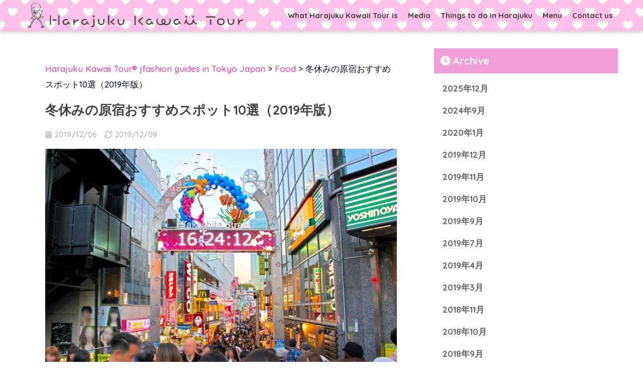

--- FILE ---
content_type: text/html; charset=UTF-8
request_url: https://www.harajuku-kawaii-tour.com/food/winter-harajuku-2019/
body_size: 21204
content:
<!doctype html><html lang="ja"><head><meta charset="utf-8"><meta http-equiv="X-UA-Compatible" content="IE=edge"><meta name="HandheldFriendly" content="True"><meta name="MobileOptimized" content="320"><meta name="viewport" content="width=device-width, initial-scale=1 ,viewport-fit=cover"/><meta name="msapplication-TileColor" content="#ff3399"><meta name="theme-color" content="#ff3399"><link rel="stylesheet" media="print" onload="this.onload=null;this.media='all';" id="ao_optimized_gfonts" href="https://fonts.googleapis.com/css?family=Quicksand%3A500%2C700&amp;display=swap" /><link rel="pingback" href="https://www.harajuku-kawaii-tour.com/home/wp/xmlrpc.php"><title>冬休みの原宿おすすめスポット10選（2019年版） | Harajuku Kawaii Tour® jfashion guides in Tokyo Japan</title><meta name='robots' content='max-image-preview:large' /><link rel='dns-prefetch' href='//ajax.googleapis.com' /><link rel='dns-prefetch' href='//use.fontawesome.com' /><link href='https://fonts.gstatic.com' crossorigin='anonymous' rel='preconnect' /><link rel="alternate" type="application/rss+xml" title="Harajuku Kawaii Tour® jfashion guides in Tokyo Japan &raquo; フィード" href="https://www.harajuku-kawaii-tour.com/feed/" /><link rel="alternate" type="application/rss+xml" title="Harajuku Kawaii Tour® jfashion guides in Tokyo Japan &raquo; コメントフィード" href="https://www.harajuku-kawaii-tour.com/comments/feed/" /><link rel='stylesheet' id='sng-stylesheet-css'  href='https://www.harajuku-kawaii-tour.com/home/wp/wp-content/cache/autoptimize/css/autoptimize_single_ecd41ae84e9e190c9cb956e44b7933d3.css?ver1_8_2' type='text/css' media='all' /><link rel='stylesheet' id='sng-option-css'  href='https://www.harajuku-kawaii-tour.com/home/wp/wp-content/cache/autoptimize/css/autoptimize_single_b9b55dfa7d206d6b66ccb6d142441e8a.css?ver1_8_2' type='text/css' media='all' /><link rel='stylesheet' id='sng-fontawesome5-css'  href='https://use.fontawesome.com/releases/v5.7.2/css/all.css' type='text/css' media='all' /><link rel='stylesheet' id='wp-block-library-css'  href='https://www.harajuku-kawaii-tour.com/home/wp/wp-includes/css/dist/block-library/style.min.css' type='text/css' media='all' /><link rel='stylesheet' id='contact-form-7-css'  href='https://www.harajuku-kawaii-tour.com/home/wp/wp-content/cache/autoptimize/css/autoptimize_single_e6fae855021a88a0067fcc58121c594f.css' type='text/css' media='all' /><link rel='stylesheet' id='jquery-ui-theme-css'  href='https://ajax.googleapis.com/ajax/libs/jqueryui/1.11.4/themes/flick/jquery-ui.min.css' type='text/css' media='all' /><link rel='stylesheet' id='jquery-ui-timepicker-css'  href='https://www.harajuku-kawaii-tour.com/home/wp/wp-content/plugins/contact-form-7-datepicker/js/jquery-ui-timepicker/jquery-ui-timepicker-addon.min.css' type='text/css' media='all' /><link rel='stylesheet' id='walcf7-datepicker-css-css'  href='https://www.harajuku-kawaii-tour.com/home/wp/wp-content/plugins/date-time-picker-for-contact-form-7/assets/css/jquery.datetimepicker.min.css' type='text/css' media='all' /><link rel='stylesheet' id='child-style-css'  href='https://www.harajuku-kawaii-tour.com/home/wp/wp-content/cache/autoptimize/css/autoptimize_single_fd5df4907ba0117264a1624ef6b0f211.css' type='text/css' media='all' /> <script type='text/javascript' src='https://ajax.googleapis.com/ajax/libs/jquery/2.2.4/jquery.min.js' id='jquery-js'></script> <script defer type='text/javascript' src='https://www.harajuku-kawaii-tour.com/home/wp/wp-content/cache/autoptimize/js/autoptimize_single_2713018f19de937971df23a639aa5dc4.js' id='cf7_calculator-js'></script> <link rel="https://api.w.org/" href="https://www.harajuku-kawaii-tour.com/wp-json/" /><link rel="alternate" type="application/json" href="https://www.harajuku-kawaii-tour.com/wp-json/wp/v2/posts/1498" /><link rel="EditURI" type="application/rsd+xml" title="RSD" href="https://www.harajuku-kawaii-tour.com/home/wp/xmlrpc.php?rsd" /><link rel="canonical" href="https://www.harajuku-kawaii-tour.com/food/winter-harajuku-2019/" /><link rel='shortlink' href='https://www.harajuku-kawaii-tour.com/?p=1498' /><link rel="alternate" type="application/json+oembed" href="https://www.harajuku-kawaii-tour.com/wp-json/oembed/1.0/embed?url=https%3A%2F%2Fwww.harajuku-kawaii-tour.com%2Ffood%2Fwinter-harajuku-2019%2F" /><link rel="alternate" type="text/xml+oembed" href="https://www.harajuku-kawaii-tour.com/wp-json/oembed/1.0/embed?url=https%3A%2F%2Fwww.harajuku-kawaii-tour.com%2Ffood%2Fwinter-harajuku-2019%2F&#038;format=xml" /><meta property="og:title" content="冬休みの原宿おすすめスポット10選（2019年版）" /><meta property="og:description" content="いよいよ2019年も冬休み。原宿に遊びに来る方々も多いのでは？ そこで今日は、冬休みの原宿を満喫できるスポット１０選をお届けします♪ ショッピング、カフェから話題のタピオカドリンク、インスタ映えするフォトスポットまで、竹 ... " /><meta property="og:type" content="article" /><meta property="og:url" content="https://www.harajuku-kawaii-tour.com/food/winter-harajuku-2019/" /><meta property="og:image" content="https://www.harajuku-kawaii-tour.com/home/wp/wp-content/uploads/2019/12/7a588a7b0be95ad77a1ca565cbeb98cf_s.jpg" /><meta property="og:site_name" content="Harajuku Kawaii Tour® jfashion guides in Tokyo Japan" /><meta name="twitter:card" content="summary_large_image" />  <script async src="https://www.googletagmanager.com/gtag/js?id=UA-121405254-1"></script> <script>window.dataLayer = window.dataLayer || [];
  function gtag(){dataLayer.push(arguments)};
  gtag('js', new Date());
  gtag('config', 'UA-121405254-1');</script> <style type="text/css">.broken_link, a.broken_link {
	text-decoration: line-through;
}</style><style type="text/css" id="custom-background-css">body.custom-background { background-color: #ffffff; }</style><style type="text/css" id="wp-custom-css">/*サイト全体のフォントを変える*/
body {
   font-family: 'Quicksand',YuGothic,"Yu Gothic","Hiragino Sans","ヒラギノ角ゴシック","メイリオ", Meiryo,"ＭＳ Ｐゴシック","MS PGothic",sans-serif;
}

/*スライダー*/
.su-carousel .su-carousel-prev, .su-carousel .su-carousel-next{
	background-color:pink !important;
}

/*本文*/
p{
	color: #666666;
}

h2{
	color: #666666;
}

h3{
	color: #666666;
}

h4{
	color: #666666;
}

li{
	color: #666666;	
}

.tl{
	color: #666666;	
}

/*ホバー半透明*/
a:hover {
	opacity: 0.7 ;
}

/*ロゴレスポンシブ*/
@media screen and (max-width: 400px) {
	#logo img{
		width: 300px;
		height:auto;
	}}

@media screen and (max-width: 320px) {
	#logo img{
		width: 220px;
		height:auto;
	}}

/*予約ボタン*/
.reserve {
	text-decoration: none !important;
  position: relative;
  display: block;
	width:600px;
	padding:15px;
  background: -webkit-linear-gradient(#fe5f95 , #ff3f7f);
  background: linear-gradient(#fe5f95 , #ff3f7f);
  border: 1px solid #fe3276;
  border-radius: 4px;
  color: #fff;
	text-align: center;
	margin:0px 0px 20px 0px;
	font-weight: bold; 
	font-size: 1.5em;
	white-space: nowrap;
}

.reserve::after {
  position: absolute;
  top: 3px;
  right: 3px;
  bottom: 3px;
  left: 3px;
  content: '';
  border: 2px dashed #fff;
  border-radius: 4px;
}

@media (max-width: 749px){
	.reserve{
		width:80%;
		font-size:1.2em;
	}
}

/*SNSボタン*/
.snsbutton{
	color:white;
}

.snsbutton i{
	padding:5px;
}

/*=====トップ=====*/
.topcarousel{
	width: 70%;
	height: 70%;
}

@media (max-width: 749px){
.topcarousel{
	width: 100%;
	height: 100%;
	}}

.topmenu{
	width:80%;
	margin:auto;
}

.toppage h2{
	position: relative;
	padding: .3em;
	text-align: center;
	margin-bottom:2em;
	font-size: 1.9em;
}

.toppage h2:before{
	content: "";
	position: absolute;
	top: -20%;
	left: 50%;
	width: 150px;
	height: 130%;
	border-radius: 50%;
	border: 5px solid #F48FB1;
	border-left-color: transparent;
	border-right-color: transparent;
	transform: translateX(-50%);
}

.topmenu h3{
	position:relative;
	margin:0 15px;
	padding:10px 20px;
  font-size:1.3em;
	color:#666666;
	border:#666666 solid 3px;
	border-radius:18px;
	background:#fff;
	box-shadow:
		-7px -5px 0 0 #e0e0e0 inset,
		2px 3px 0 0 #000;
	margin-bottom: 1.3em;
}

.topmenu h3:before{
	content:" ";
	position:absolute;
	top:100%;
	left:14px;
	width:0;
	height:0;
	border-width:20px;
	border-style:solid;
	border-color:transparent;
	border-top-color:#333;
}

.topmenu h3:after{
	content:" ";
	position:absolute;
	bottom:-27px;
	left:18px;
	width:0;
	height:0;
	border-width:14px;
	border-style:solid;
	border-color:transparent;
	border-top-color:#e8e8e8;
}

.TA_cdsratingsonlywide{
	margin-bottom: 3em;
}

.mediabutton{
	  display: block;
  text-decoration: none !important;
  height:35px;
	width:50%;
  line-height: 37px;
  margin:auto;
	text-align:center;
  color: #fff;
  background: #fe3276;
  border-radius: 20px;
  -webkit-transition: 0.3s;
  -moz-transition: 0.3s;
  -o-transition: 0.3s;
  -ms-transition: 0.3s;
  transition: 0.3s;
}

.mediabutton:hover{
  color: #fe3276;
  border: dashed 1px #fe3276;
  background: none;
}

.mediabutton::active{
  -ms-transform: translateY(2px);
  -webkit-transform: translateY(2px);
  transform: translateY(2px);
}

.page-forfront{
	background: #ffeefd !important;
}

.wave_line {
	position: relative;
	padding:20px;
	margin-top:70px;
	margin-bottom:70px;
	background-color: #ffffff;
	    width: 100vw;
    position: relative;
    left: 50%;
    transform: translateX(-50%);
}

.wave_line::before {
	content: "";
	display: inline-block;
	top: -40px;
	left: 0;
	width: 100%;
	height: 40px;
	background: url(https://www.harajuku-kawaii-tour.com/home/wp/wp-content/uploads/2019/06/top_bg-2.png) left top repeat-x;
	position: absolute;
}

@media screen and (max-width: 800px){
	.wave_line::before {
	background: url(https://www.harajuku-kawaii-tour.com/home/wp/wp-content/uploads/2019/06/top_bg-2-sp.png) left top repeat-x;		
	top:-9px;
	}}

.wave_line::after {
	content: "";
	display: inline-block;
	bottom: -38px;
	left: 0;
	width: 100%;
	height: 40px;
	background: url(https://www.harajuku-kawaii-tour.com/home/wp/wp-content/uploads/2019/06/bottom_bg.png) left bottom repeat-x;
	position: absolute;
}

@media screen and (max-width: 800px){
	.wave_line::after {
	background: url(https://www.harajuku-kawaii-tour.com/home/wp/wp-content/uploads/2019/06/bottom_bg-sp.png) left top repeat-x;
	}}

.waveinside{
	width:90%;
}

.concept{
	    background: linear-gradient(transparent 50%, #ffff 0%);
    line-height: 1.3em;
}

.topp{
	text-align: center;
  line-height: 2.3;
	font-size:150%;
	font-weight:bold;
	color:#666;
}

@media (max-width: 749px){
	.topp{
		font-size:80%;
		background:none;
	}
}

/*トリップアドバイザーレスポンシブ*/
@media (max-width: 400px){
#CDSROWCONTAINER214{
	width:80%;
	}}

/*lang*/
#page-top{
    z-index: 9999;
    position: fixed;
    bottom: 30px;
    left: 30px;
}

.lang{
	    display: inline-block;
    padding: 0 2vw;
    height: 40px;
    line-height: 40px;
    background-color: #fe5f95;
    border-radius: 20px;
    text-decoration: none!important;
    font-size: 1.3rem;
    font-weight: bold;
    color: #fff;
    -webkit-transition: all 0.3s ease;
    transition: all 0.3s ease;
}

.flexbox{
	display:flex;
	justify-content:space-between;
}

.flexboxitem{
	width:100%;
	margin-right:2rem;
	margin-left:2rem;
}

.su-row p{
font-size:90%;
}


/*=====enjoyharajuku=====*/
.topflex{
	display:flex;
  justify-content: center;
  align-items: center;
}
.topflex img{
			border-radius: 100%;
	width:90%;
	margin:5px;
}

/*=====price=====*/
.topflex2{
	width:80%;
	margin-bottom:50px;
}

.topflex2 .su-column{
	border:dotted;
	padding-top:30px;
	padding-bottom:30px;
}

.topflex2 .su-column img{
	width:80%;
	}

.topflex2 .price{
	font-size:1.2rem;
	color:#F48FB1;
	margin-bottom:3px;
}

.topflex2 a{
		    display: inline-block;
    padding: 0 2vw;
    height: 40px;
    line-height: 40px;
    background-color: #fe5f95;
    border-radius: 20px;
    text-decoration: none!important;
    font-size: 1.3rem;
    font-weight: bold;
    color: #fff;
    -webkit-transition: all 0.3s ease;
    transition: all 0.3s ease;
}

}

/*=====FAQ=====*/
i{
	margin-right:0.2em;
}

/*=====記事=====*/
.share_txt{
	display:none;
}

/*メディアen*/
.post-684 h3{
		position:relative;
	margin:20 15px;
	padding:10px 20px;
  font-size:1.3em;
	color:#666666;
	border:#666666 solid 3px;
	border-radius:18px;
	background:#fff;
	box-shadow:
		-7px -5px 0 0 #e0e0e0 inset,
		2px 3px 0 0 #000;
	margin-bottom: 1.3em;
}

.post-684 h3:before{
	content:" ";
	position:absolute;
	top:100%;
	left:14px;
	width:0;
	height:0;
	border-width:20px;
	border-style:solid;
	border-color:transparent;
	border-top-color:#333;
}

.post-684  h3:after{
	content:" ";
	position:absolute;
	bottom:-27px;
	left:18px;
	width:0;
	height:0;
	border-width:14px;
	border-style:solid;
	border-color:transparent;
	border-top-color:#e8e8e8;
	}

/*メディアja*/
.post-993 h3{
		position:relative;
	margin:20 15px;
	padding:10px 20px;
  font-size:1.3em;
	color:#666666;
	border:#666666 solid 3px;
	border-radius:18px;
	background:#fff;
	box-shadow:
		-7px -5px 0 0 #e0e0e0 inset,
		2px 3px 0 0 #000;
	margin-bottom: 1.3em;
}

.post-993 h3:before{
	content:" ";
	position:absolute;
	top:100%;
	left:14px;
	width:0;
	height:0;
	border-width:20px;
	border-style:solid;
	border-color:transparent;
	border-top-color:#333;
}

.post-993 h3:after{
	content:" ";
	position:absolute;
	bottom:-27px;
	left:18px;
	width:0;
	height:0;
	border-width:14px;
	border-style:solid;
	border-color:transparent;
	border-top-color:#e8e8e8;
	}

/*=====日本語=====*/
.page-id-829 nav{
	display:none!important;
}

#menu {
	width:80%;
	height: 54px;
  padding: 0;
  margin: 0;
  list-style-type: none;
  background: #ff3399;
	border-radius:20px;
}
#menu li {
	float:left;
	width: 16%;
  padding: 0;
  margin: 0;
  text-align: center;
}
#menu li a {
  width: auto;
  color: #fff;
	font-size: 0.8em;
  font-weight: bold;
  margin: 0;
  padding: 12px 0;
  text-decoration: none;
  display: block;
}

@media (max-width: 900px){
		#menu li{
			width:50%;}

	#menu .term{
		  clear: both;
	width:50%;}

	#menu{
		height:170px;
	}
	}

/*FAQ*/
.page-id-920 nav{
	display:none!important;
}

/*キャンセルポリシー*/
.page-id-960 nav{
	display:none!important;
}

/*利用規約*/
.page-id-985 nav{
	display:none!important;
}

.header, #footer-menu, .drawer__title {
	background-image: url(/home/wp/wp-content/uploads/2019/07/12203054_p13-1.jpg);
	background-repeat: repeat;
}

/*箇条書きの枠線を消す*/
.entry-content ul, .entry-content ol {
    border: none;
    padding: 0 0 0 1.5em;
    margin: 0;
}
/*キャプションの枠線を消す*/
.entry-content .wp-caption {
    border: none;
    padding: 0;
}

/*.asp_post_titleを消す*/
.asp_post_item .asp_post_title {
    display: none;
}

/*.asp_price_containerのmarginを消す*/

.asp_price_container {
    margin: 0px 0px!important;
}

/*サイドバーの消去*/
.single-asp-products aside{
	display:none;
}

/*送信ボタンの変更・キャンペーン後に消去*/

input[type=submit] {
	width: 100%;
	height: 50px;
	background: #faa6a6;
	color: #fff;
	font-size: 20px;
	font-weight: 600;
}

input[type=button] {
	width: 100%;
	height: 50px;
	background: #faa6a6;
	color: #fff;
	font-size: 20px;
	font-weight: 600;
}

/*フォーム用追記*/
.wpcf7-form .mousikomi select {
            display: inline;
            width: 60px;
            height: 30px;
            margin: 0px 5px 15px 8px;
            padding: 4px;
}
.wpcf7-form  .mousikomi select[name="menu-time"], .wpcf7-form  .mousikomi select[name="menu-time2"], .wpcf7-form  .mousikomi select[name="menu-time3"] {
            width: 88px;
 }
.wpcf7-list-item-label {
            margin-left:5px;
}
 .wpcf7-radio span.wpcf7-list-item {
            display: block;
}
#mail_submit2 {
            background: #4ac420;
            color: #ffffff;
            font-size: 16px;
            font-weight: normal;
            margin: 20px 0 25px;
            padding: 9px 18px;
            text-decoration: none;
}
.sankou {
        	font-size:70%;
        	background-color:#F57C00;
        	color:#fff;
        	padding:3px 4px;
        	margin:0 5px;
        	white-space: nowrap;
}
.sankou.blue { background-color:#2196F3; }
.mousikomi { margin-top:20px; }
/* テーブル */
.yoyaku {
            background:#4165c0;
            color: #fff;
            font-size: 15px;
            width: 30%;
            vertical-align: middle;
}
.mousikomi td {
            padding-left: 10px;
            vertical-align: middle;
}
table .mousikomi { width: 100%;}
 
@media only screen and (max-width:420px){
            .mousikomi tbody tr{
                display: block;
                border: none;
                margin-bottom: 0.8em;
            }
            .mousikomi tbody td{
                display: block;
                border: none;
                padding: 10px;
            }
            .wpcf7-textarea {width: 100%; }
            .mousikomi table tr td,
            .mousikomi {border: none; }
            .mousikomi td { width: auto;}
}
select{background-color: #eff1f5;
}

.menu-283{
	display:none;
}

.menu-282{
	display:none;
}
/*フォーム用追記終わり*/


.enjoyharajukucontainer{
    display: flex;
	 flex-wrap: wrap;
	text-align:center;
	margin-bottom:30px;
  position: relative;
}


.enjoyharajukucontainer .img{
	width:50%;
}

.enjoyharajukucontainer .img1{
		border-radius: 100%;
}

.enjoyharajukucontainer .img2{
	margin-top:80%;
		border-radius: 100%;
}

.enjoyharajukucontainer .img3{
	margin-top:-35%;
		border-radius: 100%;
}

.enjoyharajukucontainer .img4{
	margin-top:40%;
		border-radius: 100%;
}

.enjoyharajukucontainer .yajirusi {
	width:20%;
  position: absolute;
  right: 20%;
	top: 15%;
}

.enjoyharajukucontainer .yajirusi2 {
	width:20%;
  position: absolute;
  left: 20%;
	display:none;
}

.enjoyharajukucontainer .yajirusi3 {
	width:20%;
  position: absolute;
  right: 20%;
	top: 60%;
}


/*エキストラ*/
.post-2002 h3{
		position:relative;
	margin:20 15px;
	padding:10px 20px;
  font-size:1.3em;
	color:#666666;
	border:#666666 solid 3px;
	border-radius:18px;
	background:#fff;
	box-shadow:
		-7px -5px 0 0 #e0e0e0 inset,
		2px 3px 0 0 #000;
	margin-bottom: 1.3em;
}


.post-2002 h3:before{
	content:" ";
	position:absolute;
	top:100%;
	left:14px;
	width:0;
	height:0;
	border-width:20px;
	border-style:solid;
	border-color:transparent;
	border-top-color:#333;
}

.post-2002  h3:after{
	content:" ";
	position:absolute;
	bottom:-27px;
	left:18px;
	width:0;
	height:0;
	border-width:14px;
	border-style:solid;
	border-color:transparent;
	border-top-color:#e8e8e8;
	}

ul.extra {
	  background: #ffeefd;
  box-shadow: 0px 0px 0px 10px #ffeefd;/*線の外側*/
  border: dashed 2px #ff3399;/*破線*/
  border-radius: 9px;
  margin-left: 10px;/*はみ出ないように調整*/
  margin-right: 10px;/*はみ出ないように調整*/
  padding: 0.5em 0.5em 0.5em 2em;
	font-weight:bold;
}</style><style>a {color: #ff3399;}
.main-c, .has-sango-main-color {color: #ff3399;}
.main-bc, .has-sango-main-background-color {background-color: #ff3399;}
.main-bdr, #inner-content .main-bdr {border-color:  #ff3399;}
.pastel-c, .has-sango-pastel-color {color: #ff91bd; }
.pastel-bc, .has-sango-pastel-background-color, #inner-content .pastel-bc {background-color: #ff91bd;}
.accent-c, .has-sango-accent-color {color: #ffb36b;}
.accent-bc, .has-sango-accent-background-color {background-color: #ffb36b;}
.header, #footer-menu, .drawer__title {background-color: #ff91bd;}
#logo a {color: #FFF;}
.desktop-nav li a , .mobile-nav li a, #footer-menu a ,.copyright, #drawer__open, .header-search__open, .drawer__title {color: #3d3d3d;}
.drawer__title .close span, .drawer__title .close span:before {background: #3d3d3d;}
.desktop-nav li:after {background: #3d3d3d;}
.mobile-nav .current-menu-item {border-bottom-color: #3d3d3d;}
.widgettitle {color: #ffffff;background-color:#f29fd9;}
.footer {background-color: #e0e4eb;}
.footer, .footer a, .footer .widget ul li a {color: #3c3c3c;}
.body_bc {background-color: #ffffff;}#toc_container .toc_title, .entry-content .ez-toc-title-container, #footer_menu .raised, .pagination a, .pagination span, #reply-title:before , .entry-content blockquote:before ,.main-c-before li:before ,.main-c-b:before{color: #ff3399;}
#searchsubmit, #toc_container .toc_title:before, .ez-toc-title-container:before, .cat-name, .pre_tag > span, .pagination .current, #submit ,.withtag_list > span,.main-bc-before li:before {background-color: #ff3399;}
#toc_container, #ez-toc-container, h3 ,.li-mainbdr ul,.li-mainbdr ol {border-color: #ff3399;}
.search-title i ,.acc-bc-before li:before {background: #ffb36b;}
.li-accentbdr ul, .li-accentbdr ol {border-color: #ffb36b;}
.pagination a:hover ,.li-pastelbc ul, .li-pastelbc ol {background: #ff91bd;}
body {font-size: 100%;}
@media only screen and (min-width: 481px) {
body {font-size: 107%;}
}
@media only screen and (min-width: 1030px) {
body {font-size: 107%;}
}
.totop {background: #5ba9f7;}
.header-info a {color: #FFF; background: linear-gradient(95deg,#738bff,#85e3ec);}
.fixed-menu ul {background: #FFF;}
.fixed-menu a {color: #fe5f95;}
.fixed-menu .current-menu-item a , .fixed-menu ul li a.active {color: #6bb6ff;}
.post-tab {background: #FFF;} .post-tab>div {color: #a7a7a7} .post-tab > div.tab-active{background: linear-gradient(45deg,#bdb9ff,#67b8ff)}</style><meta name="google-site-verification" content="pjbepRlT3kTpr8Vm9ZGX3WNFazuqNvMWYnLofbP72Gc" /></head><body class="post-template-default single single-post postid-1498 single-format-standard custom-background fa5"><div id="container"><header class="header"><div id="inner-header" class="wrap cf"><p id="logo" class="h1 dfont"> <a href="https://www.harajuku-kawaii-tour.com"> <img src="https://www.harajuku-kawaii-tour.com/home/wp/wp-content/uploads/2019/07/hktlogo_horizontal-2-1024x117.png" alt="Harajuku Kawaii Tour® jfashion guides in Tokyo Japan"> </a></p><div class="header-search"> <label class="header-search__open" for="header-search-input"><i class="fas fa-search"></i></label> <input type="checkbox" class="header-search__input" id="header-search-input" onclick="document.querySelector('.header-search__modal .searchform__input').focus()"> <label class="header-search__close" for="header-search-input"></label><div class="header-search__modal"><form role="search" method="get" id="searchform" class="searchform" action="https://www.harajuku-kawaii-tour.com/"><div> <input type="search" id="s" class="searchform__input" name="s" value="" placeholder="検索" /> <button type="submit" id="searchsubmit" class="searchform__submit"><i class="fas fa-search"></i></button></div></form></div></div><nav class="desktop-nav clearfix"><ul id="menu-%e3%83%98%e3%83%83%e3%83%80%e3%83%bc" class="menu"><li id="menu-item-2204" class="menu-item menu-item-type-custom menu-item-object-custom menu-item-home menu-item-2204"><a href="https://www.harajuku-kawaii-tour.com/#whathktis">What Harajuku Kawaii Tour is</a></li><li id="menu-item-2205" class="menu-item menu-item-type-custom menu-item-object-custom menu-item-home menu-item-2205"><a href="https://www.harajuku-kawaii-tour.com/#media">Media</a></li><li id="menu-item-2206" class="menu-item menu-item-type-custom menu-item-object-custom menu-item-home menu-item-2206"><a href="https://www.harajuku-kawaii-tour.com/#thingstodo">Things to do in Harajuku</a></li><li id="menu-item-2207" class="menu-item menu-item-type-custom menu-item-object-custom menu-item-home menu-item-2207"><a href="https://www.harajuku-kawaii-tour.com/#topmenu">Menu</a></li><li id="menu-item-2208" class="menu-item menu-item-type-custom menu-item-object-custom menu-item-2208"><a href="https://harajuku-kawaii-tour.com/contact.html">Contact us</a></li></ul></nav></div></header><div id="content"><div id="inner-content" class="wrap cf"><main id="main" class="m-all t-2of3 d-5of7 cf"><article id="entry" class="cf post-1498 post type-post status-publish format-standard has-post-thumbnail category-food category-photo category-shop"><header class="article-header entry-header"><div class="breadcrumbs"> <span property="itemListElement" typeof="ListItem"><a property="item" typeof="WebPage" title="Go to Harajuku Kawaii Tour® jfashion guides in Tokyo Japan." href="https://www.harajuku-kawaii-tour.com" class="home" ><span property="name">Harajuku Kawaii Tour® jfashion guides in Tokyo Japan</span></a><meta property="position" content="1"></span> &gt; <span property="itemListElement" typeof="ListItem"><a property="item" typeof="WebPage" title="Go to the Food category archives." href="https://www.harajuku-kawaii-tour.com/category/food/" class="taxonomy category" ><span property="name">Food</span></a><meta property="position" content="2"></span> &gt; <span class="post post-post current-item">冬休みの原宿おすすめスポット10選（2019年版）</span></div><h1 class="entry-title single-title">冬休みの原宿おすすめスポット10選（2019年版）</h1><p class="entry-meta vcard dfont"> <time class="pubdate entry-time" datetime="2019-12-06">2019/12/06</time> <time class="updated entry-time" datetime="2019-12-09">2019/12/09</time></p><p class="post-thumbnail"><noscript><img width="640" height="427" src="https://www.harajuku-kawaii-tour.com/home/wp/wp-content/uploads/2019/12/7a588a7b0be95ad77a1ca565cbeb98cf_s.jpg" class="attachment-thumb-940 size-thumb-940 wp-post-image" alt="" srcset="https://www.harajuku-kawaii-tour.com/home/wp/wp-content/uploads/2019/12/7a588a7b0be95ad77a1ca565cbeb98cf_s.jpg 640w, https://www.harajuku-kawaii-tour.com/home/wp/wp-content/uploads/2019/12/7a588a7b0be95ad77a1ca565cbeb98cf_s-300x200.jpg 300w" sizes="(max-width: 640px) 100vw, 640px" /></noscript><img width="640" height="427" src='data:image/svg+xml,%3Csvg%20xmlns=%22http://www.w3.org/2000/svg%22%20viewBox=%220%200%20640%20427%22%3E%3C/svg%3E' data-src="https://www.harajuku-kawaii-tour.com/home/wp/wp-content/uploads/2019/12/7a588a7b0be95ad77a1ca565cbeb98cf_s.jpg" class="lazyload attachment-thumb-940 size-thumb-940 wp-post-image" alt="" data-srcset="https://www.harajuku-kawaii-tour.com/home/wp/wp-content/uploads/2019/12/7a588a7b0be95ad77a1ca565cbeb98cf_s.jpg 640w, https://www.harajuku-kawaii-tour.com/home/wp/wp-content/uploads/2019/12/7a588a7b0be95ad77a1ca565cbeb98cf_s-300x200.jpg 300w" data-sizes="(max-width: 640px) 100vw, 640px" /></p> <input type="checkbox" id="fab"> <label class="fab-btn accent-bc" for="fab"><i class="fas fa-share-alt"></i></label> <label class="fab__close-cover" for="fab"></label><div id="fab__contents"><div class="fab__contents-main dfont"> <label class="close" for="fab"><span></span></label><p class="fab__contents_title">SHARE</p><div class="lazyload fab__contents_img" data-bg="https://www.harajuku-kawaii-tour.com/home/wp/wp-content/uploads/2019/12/7a588a7b0be95ad77a1ca565cbeb98cf_s-520x300.jpg" style="background-image: url(data:image/svg+xml,%3Csvg%20xmlns=%22http://www.w3.org/2000/svg%22%20viewBox=%220%200%20500%20300%22%3E%3C/svg%3E);"></div><div class="sns-btn sns-dif"><ul><li class="tw sns-btn__item"> <a href="http://twitter.com/share?url=https%3A%2F%2Fwww.harajuku-kawaii-tour.com%2Ffood%2Fwinter-harajuku-2019%2F&text=%E5%86%AC%E4%BC%91%E3%81%BF%E3%81%AE%E5%8E%9F%E5%AE%BF%E3%81%8A%E3%81%99%E3%81%99%E3%82%81%E3%82%B9%E3%83%9D%E3%83%83%E3%83%8810%E9%81%B8%EF%BC%882019%E5%B9%B4%E7%89%88%EF%BC%89%EF%BD%9CHarajuku+Kawaii+Tour%C2%AE+jfashion+guides+in+Tokyo+Japan" target="_blank" rel="nofollow noopener noreferrer"> <i class="fab fa-twitter"></i> <span class="share_txt">ツイート</span> </a></li><li class="fb sns-btn__item"> <a href="http://www.facebook.com/share.php?u=https%3A%2F%2Fwww.harajuku-kawaii-tour.com%2Ffood%2Fwinter-harajuku-2019%2F&t=%E5%86%AC%E4%BC%91%E3%81%BF%E3%81%AE%E5%8E%9F%E5%AE%BF%E3%81%8A%E3%81%99%E3%81%99%E3%82%81%E3%82%B9%E3%83%9D%E3%83%83%E3%83%8810%E9%81%B8%EF%BC%882019%E5%B9%B4%E7%89%88%EF%BC%89%EF%BD%9CHarajuku+Kawaii+Tour%C2%AE+jfashion+guides+in+Tokyo+Japan" target="_blank" rel="nofollow noopener noreferrer"> <i class="fab fa-facebook"></i> <span class="share_txt">シェア</span> </a></li><li class="hatebu sns-btn__item"> <a href="http://b.hatena.ne.jp/add?mode=confirm&url=https%3A%2F%2Fwww.harajuku-kawaii-tour.com%2Ffood%2Fwinter-harajuku-2019%2F"  onclick="javascript:window.open(this.href, '', 'menubar=no,toolbar=no,resizable=yes,scrollbars=yes,height=400,width=510');return false;" target="_blank" rel="nofollow noopener noreferrer"> <i class="fa fa-hatebu"></i> <span class="share_txt">はてブ</span> </a></li><li class="line sns-btn__item"> <a href="http://line.me/R/msg/text/?https%3A%2F%2Fwww.harajuku-kawaii-tour.com%2Ffood%2Fwinter-harajuku-2019%2F%0D%0A%E5%86%AC%E4%BC%91%E3%81%BF%E3%81%AE%E5%8E%9F%E5%AE%BF%E3%81%8A%E3%81%99%E3%81%99%E3%82%81%E3%82%B9%E3%83%9D%E3%83%83%E3%83%8810%E9%81%B8%EF%BC%882019%E5%B9%B4%E7%89%88%EF%BC%89%EF%BD%9CHarajuku+Kawaii+Tour%C2%AE+jfashion+guides+in+Tokyo+Japan" target="_blank" rel="nofollow noopener noreferrer"> <i class="fab fa-line"></i> <span class="share_txt share_txt_line dfont">LINE</span> </a></li><li class="pkt sns-btn__item"> <a href="http://getpocket.com/edit?url=https%3A%2F%2Fwww.harajuku-kawaii-tour.com%2Ffood%2Fwinter-harajuku-2019%2F&title=%E5%86%AC%E4%BC%91%E3%81%BF%E3%81%AE%E5%8E%9F%E5%AE%BF%E3%81%8A%E3%81%99%E3%81%99%E3%82%81%E3%82%B9%E3%83%9D%E3%83%83%E3%83%8810%E9%81%B8%EF%BC%882019%E5%B9%B4%E7%89%88%EF%BC%89%EF%BD%9CHarajuku+Kawaii+Tour%C2%AE+jfashion+guides+in+Tokyo+Japan" target="_blank" rel="nofollow noopener noreferrer"> <i class="fab fa-get-pocket"></i> <span class="share_txt">Pocket</span> </a></li></ul></div></div></div></header><section class="entry-content cf"><p><span style="font-weight: 400;">いよいよ2019年も冬休み。原宿に遊びに来る方々も多いのでは？</span></p><p><span style="font-weight: 400;">そこで今日は、冬休みの原宿を満喫できるスポット１０選をお届けします♪</span></p><p><span style="font-weight: 400;">ショッピング、カフェから話題のタピオカドリンク、インスタ映えするフォトスポットまで、竹下通りを中心に、裏原宿・表参道方面のスポットも併せて紹介します。</span></p><div id="ez-toc-container" class="ez-toc-v2_0_17 counter-hierarchy counter-decimal ez-toc-grey"><div class="ez-toc-title-container"><p class="ez-toc-title"></p> <span class="ez-toc-title-toggle"><a class="ez-toc-pull-right ez-toc-btn ez-toc-btn-xs ez-toc-btn-default ez-toc-toggle" style="display: none;"><i class="ez-toc-glyphicon ez-toc-icon-toggle"></i></a></span></div><nav><ul class="ez-toc-list ez-toc-list-level-1"><li class="ez-toc-page-1 ez-toc-heading-level-2"><a class="ez-toc-link ez-toc-heading-1" href="#%E2%91%A0%E3%83%AC%E3%82%A4%E3%83%B3%E3%83%9C%E3%83%BC%E3%82%B9%E3%82%A4%E3%83%BC%E3%83%84%E3%82%92%E6%A5%BD%E3%81%97%E3%82%81%E3%82%8B%E3%80%8C_TOTTI_CANDY_FACTORY%E3%80%8D" title="①レインボースイーツを楽しめる「 TOTTI CANDY FACTORY」">①レインボースイーツを楽しめる「 TOTTI CANDY FACTORY」</a></li><li class="ez-toc-page-1 ez-toc-heading-level-2"><a class="ez-toc-link ez-toc-heading-2" href="#%E2%91%A1%E3%82%A4%E3%83%B3%E3%82%B9%E3%82%BF%E6%98%A0%E3%81%88%E3%81%99%E3%82%8B%E3%83%AC%E3%82%A4%E3%83%B3%E3%83%9C%E3%83%BC%E3%83%81%E3%83%BC%E3%82%BA%E3%82%B5%E3%83%B3%E3%83%89%E3%80%8CLe_Shiner%EF%BC%88%E3%83%AC%E3%83%BB%E3%82%B7%E3%83%A3%E3%82%A4%E3%83%8A%E3%83%BC%EF%BC%89%E3%80%8D" title="②インスタ映えするレインボーチーズサンド「Le Shiner（レ・シャイナー）」">②インスタ映えするレインボーチーズサンド「Le Shiner（レ・シャイナー）」</a></li><li class="ez-toc-page-1 ez-toc-heading-level-2"><a class="ez-toc-link ez-toc-heading-3" href="#%E2%91%A2%E3%81%8A%E3%81%A8%E3%81%8E%E8%A9%B1%E3%81%AE%E3%81%8A%E5%BA%97%E3%81%A7%E3%82%B7%E3%83%A7%E3%83%83%E3%83%94%E3%83%B3%E3%82%B0%E3%80%8C%E3%83%97%E3%83%AA%E3%83%B3%E3%82%BB%E3%82%B9%E3%83%AF%E3%83%B3%E3%82%B9%E3%83%97%E3%83%BC%E3%83%B3%E3%80%8D" title="③おとぎ話のお店でショッピング「プリンセスワンスプーン」">③おとぎ話のお店でショッピング「プリンセスワンスプーン」</a></li><li class="ez-toc-page-1 ez-toc-heading-level-2"><a class="ez-toc-link ez-toc-heading-4" href="#%E2%91%A3%E4%B8%8D%E6%80%9D%E8%AD%B0%E3%81%AE%E5%9B%BD%E3%81%A7%E3%82%B7%E3%83%A7%E3%83%83%E3%83%94%E3%83%B3%E3%82%B0%E3%80%8C%E6%B0%B4%E6%9B%9C%E6%97%A5%E3%81%AE%E3%82%A2%E3%83%AA%E3%82%B9%E3%80%8D" title="④不思議の国でショッピング「水曜日のアリス」">④不思議の国でショッピング「水曜日のアリス」</a></li><li class="ez-toc-page-1 ez-toc-heading-level-2"><a class="ez-toc-link ez-toc-heading-5" href="#%E2%91%A4%E9%9F%93%E5%9B%BD%E3%82%A2%E3%82%A4%E3%83%86%E3%83%A0%E3%81%AE%E3%83%95%E3%82%A9%E3%83%88%E3%82%B8%E3%82%A7%E3%83%8B%E3%83%83%E3%82%AF%E3%81%AA%E3%82%B7%E3%83%A7%E3%83%83%E3%83%97%E3%80%8CChucla_by_SPINNS%E3%80%8D" title="⑤韓国アイテムのフォトジェニックなショップ「Chucla by SPINNS」">⑤韓国アイテムのフォトジェニックなショップ「Chucla by SPINNS」</a></li><li class="ez-toc-page-1 ez-toc-heading-level-2"><a class="ez-toc-link ez-toc-heading-6" href="#%E2%91%A5%E3%83%94%E3%83%B3%E3%82%AF%E3%81%AE%E3%83%95%E3%82%A9%E3%83%88%E3%82%B9%E3%83%9D%E3%83%83%E3%83%88%E3%81%A7%E3%81%8A%E3%81%AA%E3%81%98%E3%81%BF%E3%80%8CSTYLENANDA%E3%80%8D" title="⑥ピンクのフォトスポットでおなじみ「STYLENANDA」">⑥ピンクのフォトスポットでおなじみ「STYLENANDA」</a></li><li class="ez-toc-page-1 ez-toc-heading-level-2"><a class="ez-toc-link ez-toc-heading-7" href="#%E2%91%A6%E5%8E%9F%E5%AE%BF%E5%AE%9A%E7%95%AA%E3%82%B5%E3%83%B3%E3%83%AA%E3%82%AA%E3%81%AE%E3%82%AB%E3%83%95%E3%82%A7%E3%80%8C%E3%83%9D%E3%83%A0%E3%83%9D%E3%83%A0%E3%83%97%E3%83%AA%E3%83%B3%E3%82%AB%E3%83%95%E3%82%A7%E3%80%8D" title="⑦原宿定番サンリオのカフェ「ポムポムプリンカフェ」">⑦原宿定番サンリオのカフェ「ポムポムプリンカフェ」</a></li><li class="ez-toc-page-1 ez-toc-heading-level-2"><a class="ez-toc-link ez-toc-heading-8" href="#%E2%91%A7%E6%9C%80%E6%96%B0%E3%81%AE%E3%82%BF%E3%83%94%E3%82%AA%E3%82%AB%E3%83%89%E3%83%AA%E3%83%B3%E3%82%AF%E3%82%B7%E3%83%A7%E3%83%83%E3%83%97%E3%80%8C%E6%84%BF%E8%8C%B6%E3%80%80MOGE_TEE%EF%BC%88%E3%83%A2%E3%82%B0%E3%83%86%E3%82%A3%EF%BC%89%E3%80%8D" title="⑧最新のタピオカドリンクショップ「愿茶　MÖGE TEE（モグティ）」">⑧最新のタピオカドリンクショップ「愿茶　MÖGE TEE（モグティ）」</a></li><li class="ez-toc-page-1 ez-toc-heading-level-2"><a class="ez-toc-link ez-toc-heading-9" href="#%E2%91%A8%E3%82%B9%E3%82%A4%E3%83%BC%E3%83%84%E3%83%BB%E8%BB%BD%E9%A3%9F%E9%A3%9F%E3%81%B9%E6%94%BE%E9%A1%8C%E3%82%AB%E3%83%95%E3%82%A7%E3%80%8CMAISON_ABLE_Cafe_Ron_Ron%E3%80%8D" title="⑨スイーツ・軽食食べ放題カフェ「MAISON ABLE Cafe Ron Ron」">⑨スイーツ・軽食食べ放題カフェ「MAISON ABLE Cafe Ron Ron」</a></li><li class="ez-toc-page-1 ez-toc-heading-level-2"><a class="ez-toc-link ez-toc-heading-10" href="#%E2%91%A9%E5%8E%9F%E5%AE%BF%E5%AE%9A%E7%95%AA%E5%90%8D%E7%89%A9%E3%81%AE%E3%82%AD%E3%83%A3%E3%83%B3%E3%83%87%E3%82%A3%E3%82%B7%E3%83%A7%E3%83%83%E3%83%97%E3%80%8CCandy_Show_Time%E3%80%8D" title="⑩原宿定番名物のキャンディショップ「Candy Show Time」">⑩原宿定番名物のキャンディショップ「Candy Show Time」</a></li></ul></nav></div><p><span style="font-weight: 400;">まずは小腹を満たしたいあなたにはこちら☆</span></p><h2><span class="ez-toc-section" id="%E2%91%A0%E3%83%AC%E3%82%A4%E3%83%B3%E3%83%9C%E3%83%BC%E3%82%B9%E3%82%A4%E3%83%BC%E3%83%84%E3%82%92%E6%A5%BD%E3%81%97%E3%82%81%E3%82%8B%E3%80%8C_TOTTI_CANDY_FACTORY%E3%80%8D"></span><span style="font-weight: 400;">①レインボースイーツを楽しめる「 TOTTI CANDY FACTORY」</span><span class="ez-toc-section-end"></span></h2><p><noscript><img class="alignnone wp-image-191" src="https://www.harajuku-kawaii-tour.com/home/wp/wp-content/uploads/2019/05/harajuku-kawaii-tour-lolita-guide21-e1575600238900-1024x735.jpeg" alt="" width="500" height="359" srcset="https://www.harajuku-kawaii-tour.com/home/wp/wp-content/uploads/2019/05/harajuku-kawaii-tour-lolita-guide21-e1575600238900-1024x735.jpeg 1024w, https://www.harajuku-kawaii-tour.com/home/wp/wp-content/uploads/2019/05/harajuku-kawaii-tour-lolita-guide21-e1575600238900-300x215.jpeg 300w, https://www.harajuku-kawaii-tour.com/home/wp/wp-content/uploads/2019/05/harajuku-kawaii-tour-lolita-guide21-e1575600238900-768x551.jpeg 768w, https://www.harajuku-kawaii-tour.com/home/wp/wp-content/uploads/2019/05/harajuku-kawaii-tour-lolita-guide21-e1575600238900-940x675.jpeg 940w, https://www.harajuku-kawaii-tour.com/home/wp/wp-content/uploads/2019/05/harajuku-kawaii-tour-lolita-guide21-e1575600238900.jpeg 1190w" sizes="(max-width: 500px) 100vw, 500px" /></noscript><img class="lazyload alignnone wp-image-191" src='data:image/svg+xml,%3Csvg%20xmlns=%22http://www.w3.org/2000/svg%22%20viewBox=%220%200%20500%20359%22%3E%3C/svg%3E' data-src="https://www.harajuku-kawaii-tour.com/home/wp/wp-content/uploads/2019/05/harajuku-kawaii-tour-lolita-guide21-e1575600238900-1024x735.jpeg" alt="" width="500" height="359" data-srcset="https://www.harajuku-kawaii-tour.com/home/wp/wp-content/uploads/2019/05/harajuku-kawaii-tour-lolita-guide21-e1575600238900-1024x735.jpeg 1024w, https://www.harajuku-kawaii-tour.com/home/wp/wp-content/uploads/2019/05/harajuku-kawaii-tour-lolita-guide21-e1575600238900-300x215.jpeg 300w, https://www.harajuku-kawaii-tour.com/home/wp/wp-content/uploads/2019/05/harajuku-kawaii-tour-lolita-guide21-e1575600238900-768x551.jpeg 768w, https://www.harajuku-kawaii-tour.com/home/wp/wp-content/uploads/2019/05/harajuku-kawaii-tour-lolita-guide21-e1575600238900-940x675.jpeg 940w, https://www.harajuku-kawaii-tour.com/home/wp/wp-content/uploads/2019/05/harajuku-kawaii-tour-lolita-guide21-e1575600238900.jpeg 1190w" data-sizes="(max-width: 500px) 100vw, 500px" /></p><p><span style="font-weight: 400;">今や原宿名物となったスイーツ、レインボーわたあめのお店、</span><span style="font-weight: 400;">TOTTI CANDY FACTORY（トッティキャンディファクトリー）</span><span style="font-weight: 400;">。</span></p><p><span style="font-weight: 400;">レインボーわたあめの鮮やかな見た目は、インスタ映え間違いなし。ぜひ一度は写真に収めたいですよね♪</span></p><p><span style="font-weight: 400;">一つ一つ丁寧に作られていく工程を見られるのも嬉しい。</span></p><p><strong>（ショップ情報）<br /> </strong><span style="font-weight: 400;">住所: 渋谷区神宮前1-16-5 ２階<br /> </span><span style="font-weight: 400;">営業時間: 午前10時30分～午後8時*２月から１０月までの平日,午前10時30分から午後7時 *１１月から１月までの平日, 午前9:30から午後8時*土日祝日<br /> </span><span style="font-weight: 400;">*定休日なし<br /> </span><span style="font-weight: 400;">平均予算:  1000円未満<br /> </span><span style="font-weight: 400;">電話番号: 03-3403-7007<br /> </span><span style="font-weight: 400;">地図URL: <a href="https://bit.ly/2wU2pDC" target="_blank" rel="noopener noreferrer">https://bit.ly/2wU2pDC</a><br /> </span><span style="font-weight: 400;">公式サイト: <a href="http://www.totticandy.com/" target="_blank" rel="noopener noreferrer">http://www.totticandy.com/</a></span></p><h2><span class="ez-toc-section" id="%E2%91%A1%E3%82%A4%E3%83%B3%E3%82%B9%E3%82%BF%E6%98%A0%E3%81%88%E3%81%99%E3%82%8B%E3%83%AC%E3%82%A4%E3%83%B3%E3%83%9C%E3%83%BC%E3%83%81%E3%83%BC%E3%82%BA%E3%82%B5%E3%83%B3%E3%83%89%E3%80%8CLe_Shiner%EF%BC%88%E3%83%AC%E3%83%BB%E3%82%B7%E3%83%A3%E3%82%A4%E3%83%8A%E3%83%BC%EF%BC%89%E3%80%8D"></span><span style="font-weight: 400;">②インスタ映えするレインボーチーズサンド「Le Shiner（レ・シャイナー）」</span><span class="ez-toc-section-end"></span></h2><p><noscript><img class="alignnone wp-image-244" src="https://www.harajuku-kawaii-tour.com/home/wp/wp-content/uploads/2019/05/harajuku-kawaii-tour-rainbow-cheese-toast.jpg" alt="" width="500" height="500" srcset="https://www.harajuku-kawaii-tour.com/home/wp/wp-content/uploads/2019/05/harajuku-kawaii-tour-rainbow-cheese-toast.jpg 960w, https://www.harajuku-kawaii-tour.com/home/wp/wp-content/uploads/2019/05/harajuku-kawaii-tour-rainbow-cheese-toast-150x150.jpg 150w, https://www.harajuku-kawaii-tour.com/home/wp/wp-content/uploads/2019/05/harajuku-kawaii-tour-rainbow-cheese-toast-300x300.jpg 300w, https://www.harajuku-kawaii-tour.com/home/wp/wp-content/uploads/2019/05/harajuku-kawaii-tour-rainbow-cheese-toast-768x768.jpg 768w, https://www.harajuku-kawaii-tour.com/home/wp/wp-content/uploads/2019/05/harajuku-kawaii-tour-rainbow-cheese-toast-125x125.jpg 125w, https://www.harajuku-kawaii-tour.com/home/wp/wp-content/uploads/2019/05/harajuku-kawaii-tour-rainbow-cheese-toast-940x940.jpg 940w, https://www.harajuku-kawaii-tour.com/home/wp/wp-content/uploads/2019/05/harajuku-kawaii-tour-rainbow-cheese-toast-160x160.jpg 160w" sizes="(max-width: 500px) 100vw, 500px" /></noscript><img class="lazyload alignnone wp-image-244" src='data:image/svg+xml,%3Csvg%20xmlns=%22http://www.w3.org/2000/svg%22%20viewBox=%220%200%20500%20500%22%3E%3C/svg%3E' data-src="https://www.harajuku-kawaii-tour.com/home/wp/wp-content/uploads/2019/05/harajuku-kawaii-tour-rainbow-cheese-toast.jpg" alt="" width="500" height="500" data-srcset="https://www.harajuku-kawaii-tour.com/home/wp/wp-content/uploads/2019/05/harajuku-kawaii-tour-rainbow-cheese-toast.jpg 960w, https://www.harajuku-kawaii-tour.com/home/wp/wp-content/uploads/2019/05/harajuku-kawaii-tour-rainbow-cheese-toast-150x150.jpg 150w, https://www.harajuku-kawaii-tour.com/home/wp/wp-content/uploads/2019/05/harajuku-kawaii-tour-rainbow-cheese-toast-300x300.jpg 300w, https://www.harajuku-kawaii-tour.com/home/wp/wp-content/uploads/2019/05/harajuku-kawaii-tour-rainbow-cheese-toast-768x768.jpg 768w, https://www.harajuku-kawaii-tour.com/home/wp/wp-content/uploads/2019/05/harajuku-kawaii-tour-rainbow-cheese-toast-125x125.jpg 125w, https://www.harajuku-kawaii-tour.com/home/wp/wp-content/uploads/2019/05/harajuku-kawaii-tour-rainbow-cheese-toast-940x940.jpg 940w, https://www.harajuku-kawaii-tour.com/home/wp/wp-content/uploads/2019/05/harajuku-kawaii-tour-rainbow-cheese-toast-160x160.jpg 160w" data-sizes="(max-width: 500px) 100vw, 500px" /></p><p><span style="font-weight: 400;">同じレインボーでも、</span><span style="font-weight: 400;">Le Shiner（レ・シャイナー）</span><span style="font-weight: 400;">はレインボーチーズサンド。カラフルでかわいいけど甘くないものが食べたいときに◎</span></p><p><span style="font-weight: 400;">こちらもインスタ映えしますが、撮影の難易度は高め。チーズを伸ばすときに、タイミングよくシャッターを押しましょう！！</span></p><p><span style="font-weight: 400;">Le Shinerでは、</span><span style="font-weight: 400;">レインボーチーズサンド以外にも、レインボーチーズドッグ、レインボーソフトなどもあります。</span></p><p><span style="font-weight: 400;">レインボーチーズドッグも撮影難易度は高めですが、レインボーソフトだと撮影難易度は低め。気温が低い冬休みだと、ソフトクリームが溶けにくいため、撮影は簡単です。</span></p><p><span style="font-weight: 400;">ぜひインスタ映えする1枚を撮影してみてください。</span></p><p><strong>（ショップ情報）<br /> </strong><span style="font-weight: 400;">住所: 渋谷区神宮前1-7-10<br /> </span><span style="font-weight: 400;">営業時間:午前11時から午後 6時*平日,午前10:30分から午後7時*土日祝日<br /> </span><span style="font-weight: 400;">*定休日なし<br /> </span><span style="font-weight: 400;">平均予算:  1000円未満<br /> </span><span style="font-weight: 400;">地図URL: <a href="https://bit.ly/2Q6tDix" target="_blank" rel="noopener noreferrer">https://bit.ly/2Q6tDix</a><br /> </span><span style="font-weight: 400;">公式twitter: <a href="https://twitter.com/le_shiner_jp" target="_blank" rel="noopener noreferrer">https://twitter.com/le_shiner_jp</a></span></p><p><span style="font-weight: 400;">かわいい食べ物で一息ついた後はショッピング♪<br /> </span><span style="font-weight: 400;">あたたかい店内でゆっくりお買い物するならここ☆</span></p><h2><span class="ez-toc-section" id="%E2%91%A2%E3%81%8A%E3%81%A8%E3%81%8E%E8%A9%B1%E3%81%AE%E3%81%8A%E5%BA%97%E3%81%A7%E3%82%B7%E3%83%A7%E3%83%83%E3%83%94%E3%83%B3%E3%82%B0%E3%80%8C%E3%83%97%E3%83%AA%E3%83%B3%E3%82%BB%E3%82%B9%E3%83%AF%E3%83%B3%E3%82%B9%E3%83%97%E3%83%BC%E3%83%B3%E3%80%8D"></span><span style="font-weight: 400;">③おとぎ話のお店でショッピング「プリンセスワンスプーン」</span><span class="ez-toc-section-end"></span></h2><p><noscript><img class="alignnone wp-image-597" src="https://www.harajuku-kawaii-tour.com/home/wp/wp-content/uploads/2018/10/43131039_1705448316231980_1676289559119265792_n.jpg" alt="" width="500" height="333" srcset="https://www.harajuku-kawaii-tour.com/home/wp/wp-content/uploads/2018/10/43131039_1705448316231980_1676289559119265792_n.jpg 960w, https://www.harajuku-kawaii-tour.com/home/wp/wp-content/uploads/2018/10/43131039_1705448316231980_1676289559119265792_n-300x200.jpg 300w, https://www.harajuku-kawaii-tour.com/home/wp/wp-content/uploads/2018/10/43131039_1705448316231980_1676289559119265792_n-768x512.jpg 768w, https://www.harajuku-kawaii-tour.com/home/wp/wp-content/uploads/2018/10/43131039_1705448316231980_1676289559119265792_n-940x627.jpg 940w" sizes="(max-width: 500px) 100vw, 500px" /></noscript><img class="lazyload alignnone wp-image-597" src='data:image/svg+xml,%3Csvg%20xmlns=%22http://www.w3.org/2000/svg%22%20viewBox=%220%200%20500%20333%22%3E%3C/svg%3E' data-src="https://www.harajuku-kawaii-tour.com/home/wp/wp-content/uploads/2018/10/43131039_1705448316231980_1676289559119265792_n.jpg" alt="" width="500" height="333" data-srcset="https://www.harajuku-kawaii-tour.com/home/wp/wp-content/uploads/2018/10/43131039_1705448316231980_1676289559119265792_n.jpg 960w, https://www.harajuku-kawaii-tour.com/home/wp/wp-content/uploads/2018/10/43131039_1705448316231980_1676289559119265792_n-300x200.jpg 300w, https://www.harajuku-kawaii-tour.com/home/wp/wp-content/uploads/2018/10/43131039_1705448316231980_1676289559119265792_n-768x512.jpg 768w, https://www.harajuku-kawaii-tour.com/home/wp/wp-content/uploads/2018/10/43131039_1705448316231980_1676289559119265792_n-940x627.jpg 940w" data-sizes="(max-width: 500px) 100vw, 500px" /></p><p><span style="font-weight: 400;">おとぎ話に出てくるプリンセスをテーマにしたお店。</span></p><p><span style="font-weight: 400;">プリンセスワンスプーンの由来は</span><span style="font-weight: 400;">店名には「誰の心にも眠る小さじ一杯のお姫様願望」。店名には、その思いが込められています。</span></p><p><span style="font-weight: 400;">お城のようなお店の中には、シンデレラや白雪姫、人魚姫などの憧れのプリンセスたちのグッズやアクセサリーにお菓子が☆</span></p><p><span style="font-weight: 400;">また、</span><span style="font-weight: 400;">プリンセスワンスプーンは、外観も店内もお城のような雰囲気</span><span style="font-weight: 400;">。</span><span style="font-weight: 400;">店内は商品のアップと店員さん以外は</span><span style="font-weight: 400;">撮影OK。ショッピングだけでなく、撮影も楽しんでください。</span></p><p><span style="font-weight: 400;">冬限定のクリスマスギフトコーナーもあります。</span></p><p><strong>(ショップ情報)<br /> </strong><span style="font-weight: 400;">住所:渋谷区神宮前 4-27-4<br /> </span><span style="font-weight: 400;">地図URL: <a href="https://goo.gl/maps/dBKhX6ygNGS2" target="_blank" rel="noopener noreferrer">https://goo.gl/maps/dBKhX6ygNGS2</a><br /> </span><span style="font-weight: 400;">営業時間:午前11時から午後7時<br /> </span><span style="font-weight: 400;">定休日: 年末年始<br /> </span><span style="font-weight: 400;">平均予算: 300円～<br /> </span><span style="font-weight: 400;">電話番号: 03-6434-7017<br /> </span><span style="font-weight: 400;">公式サイト: <a href="http://www.p1s.jp/" target="_blank" rel="noopener noreferrer">http://www.p1s.jp/</a></span></p><h2><span class="ez-toc-section" id="%E2%91%A3%E4%B8%8D%E6%80%9D%E8%AD%B0%E3%81%AE%E5%9B%BD%E3%81%A7%E3%82%B7%E3%83%A7%E3%83%83%E3%83%94%E3%83%B3%E3%82%B0%E3%80%8C%E6%B0%B4%E6%9B%9C%E6%97%A5%E3%81%AE%E3%82%A2%E3%83%AA%E3%82%B9%E3%80%8D"></span><span style="font-weight: 400;">④不思議の国でショッピング「水曜日のアリス」</span><span class="ez-toc-section-end"></span></h2><p><noscript><img class="alignnone wp-image-606" src="https://www.harajuku-kawaii-tour.com/home/wp/wp-content/uploads/2018/10/43059053_1704163413027137_2307628113586028544_n.jpg" alt="" width="500" height="375" srcset="https://www.harajuku-kawaii-tour.com/home/wp/wp-content/uploads/2018/10/43059053_1704163413027137_2307628113586028544_n.jpg 960w, https://www.harajuku-kawaii-tour.com/home/wp/wp-content/uploads/2018/10/43059053_1704163413027137_2307628113586028544_n-300x225.jpg 300w, https://www.harajuku-kawaii-tour.com/home/wp/wp-content/uploads/2018/10/43059053_1704163413027137_2307628113586028544_n-768x576.jpg 768w, https://www.harajuku-kawaii-tour.com/home/wp/wp-content/uploads/2018/10/43059053_1704163413027137_2307628113586028544_n-940x705.jpg 940w" sizes="(max-width: 500px) 100vw, 500px" /></noscript><img class="lazyload alignnone wp-image-606" src='data:image/svg+xml,%3Csvg%20xmlns=%22http://www.w3.org/2000/svg%22%20viewBox=%220%200%20500%20375%22%3E%3C/svg%3E' data-src="https://www.harajuku-kawaii-tour.com/home/wp/wp-content/uploads/2018/10/43059053_1704163413027137_2307628113586028544_n.jpg" alt="" width="500" height="375" data-srcset="https://www.harajuku-kawaii-tour.com/home/wp/wp-content/uploads/2018/10/43059053_1704163413027137_2307628113586028544_n.jpg 960w, https://www.harajuku-kawaii-tour.com/home/wp/wp-content/uploads/2018/10/43059053_1704163413027137_2307628113586028544_n-300x225.jpg 300w, https://www.harajuku-kawaii-tour.com/home/wp/wp-content/uploads/2018/10/43059053_1704163413027137_2307628113586028544_n-768x576.jpg 768w, https://www.harajuku-kawaii-tour.com/home/wp/wp-content/uploads/2018/10/43059053_1704163413027137_2307628113586028544_n-940x705.jpg 940w" data-sizes="(max-width: 500px) 100vw, 500px" /></p><p><span style="font-weight: 400;">水曜日のアリスは、みんな大好きな「不思議の国のアリス」がテーマのお店。</span></p><p><span style="font-weight: 400;">アリスはもちろんチェシャ猫やトランプ兵などお馴染みのキャラクターがモチーフとなった雑貨やアクセサリー、お菓子がいっぱい☆</span></p><p><span style="font-weight: 400;">また、水曜日のアリスの店内は、フォトジェニックなオブジェでいっぱい。</span><span style="font-weight: 400;">こちらも、</span><span style="font-weight: 400;">店内は商品のアップと店員さん以外は</span><span style="font-weight: 400;">撮影OK。</span></p><p><span style="font-weight: 400;">ショッピングを楽しみながら、ぜひインスタ映えする1枚を撮影してください。<br /> </span></p><p><span style="font-weight: 400;">今だけのオリジナルのクリスマスのお菓子もお見逃しなく♪</span></p><p><strong>(ショップ情報)<br /> </strong><span style="font-weight: 400;">住所: 渋谷区神宮前6-28-3<br /> </span><span style="font-weight: 400;">地図URL: <a href="https://goo.gl/maps/tDDX2fbeh512" target="_blank" rel="noopener noreferrer">https://goo.gl/maps/tDDX2fbeh512</a><br /> </span><span style="font-weight: 400;">営業時間: 午前11時から午後8時<br /> </span><span style="font-weight: 400;">定休日: 年末年始<br /> </span><span style="font-weight: 400;">平均予算: 300円～<br /> </span><span style="font-weight: 400;">電話番号: 03-6427–9868<br /> </span><span style="font-weight: 400;">公式サイト: <a href="http://www.aliceonwednesday.jp/" target="_blank" rel="noopener noreferrer">http://www.aliceonwednesday.jp/</a></span></p><p><span style="font-weight: 400;">お買い物を楽しんだら、フォトスポットにかわいい写真を撮りに行きましょう！！<br /> </span><span style="font-weight: 400;">この季節は屋内でまったり撮影できるここがおすすめ♪</span></p><h2><span class="ez-toc-section" id="%E2%91%A4%E9%9F%93%E5%9B%BD%E3%82%A2%E3%82%A4%E3%83%86%E3%83%A0%E3%81%AE%E3%83%95%E3%82%A9%E3%83%88%E3%82%B8%E3%82%A7%E3%83%8B%E3%83%83%E3%82%AF%E3%81%AA%E3%82%B7%E3%83%A7%E3%83%83%E3%83%97%E3%80%8CChucla_by_SPINNS%E3%80%8D"></span><span style="font-weight: 400;">⑤韓国アイテムのフォトジェニックなショップ「Chucla by SPINNS」</span><span class="ez-toc-section-end"></span></h2><p><noscript><img class="alignnone wp-image-1514" src="https://www.harajuku-kawaii-tour.com/home/wp/wp-content/uploads/2019/12/pasted-image-0-768x1024.png" alt="" width="500" height="667" srcset="https://www.harajuku-kawaii-tour.com/home/wp/wp-content/uploads/2019/12/pasted-image-0-768x1024.png 768w, https://www.harajuku-kawaii-tour.com/home/wp/wp-content/uploads/2019/12/pasted-image-0-225x300.png 225w, https://www.harajuku-kawaii-tour.com/home/wp/wp-content/uploads/2019/12/pasted-image-0-940x1253.png 940w, https://www.harajuku-kawaii-tour.com/home/wp/wp-content/uploads/2019/12/pasted-image-0.png 960w" sizes="(max-width: 500px) 100vw, 500px" /></noscript><img class="lazyload alignnone wp-image-1514" src='data:image/svg+xml,%3Csvg%20xmlns=%22http://www.w3.org/2000/svg%22%20viewBox=%220%200%20500%20667%22%3E%3C/svg%3E' data-src="https://www.harajuku-kawaii-tour.com/home/wp/wp-content/uploads/2019/12/pasted-image-0-768x1024.png" alt="" width="500" height="667" data-srcset="https://www.harajuku-kawaii-tour.com/home/wp/wp-content/uploads/2019/12/pasted-image-0-768x1024.png 768w, https://www.harajuku-kawaii-tour.com/home/wp/wp-content/uploads/2019/12/pasted-image-0-225x300.png 225w, https://www.harajuku-kawaii-tour.com/home/wp/wp-content/uploads/2019/12/pasted-image-0-940x1253.png 940w, https://www.harajuku-kawaii-tour.com/home/wp/wp-content/uploads/2019/12/pasted-image-0.png 960w" data-sizes="(max-width: 500px) 100vw, 500px" /></p><p><span style="font-weight: 400;">「ピンクで原宿っぽい写真が撮りたい」時に活躍してくれるのが「</span><span style="font-weight: 400;">Chucla by SPINNS（</span><span style="font-weight: 400;">チュコラバイスピンズ</span><span style="font-weight: 400;">）</span><span style="font-weight: 400;">」。</span></p><p><span style="font-weight: 400;">フリーwifiの利用や携帯電話の充電も可能なので、ショッピングだけでなく、休憩スポットとしてもオススメ◎。</span></p><p><span style="font-weight: 400;">お洋服の他、コスメ、お菓子、ドリンクなどの韓国アイテムも。</span></p><p><span style="font-weight: 400;">冬には欠かせない裏起毛アイテムなども♪</span></p><p><strong>(ショップ情報)<br /> </strong><span style="font-weight: 400;">住所: 渋谷区神宮前1-15-2　神宮前115ビル２階<br /> </span><span style="font-weight: 400;">営業時間: 午前12時から午後8時<br /> </span><span style="font-weight: 400;">*定休日なし<br /> </span><span style="font-weight: 400;">地図URL: <a href="https://bit.ly/2A28GxL" target="_blank" rel="noopener noreferrer">https://bit.ly/2A28GxL</a><br /> </span><span style="font-weight: 400;">公式サイト:  <a href="https://www.spinns.com/shop/chucla_info/" target="_blank" rel="noopener noreferrer" class="broken_link">https://www.spinns.com/shop/chucla_info/</a></span></p><h2><span class="ez-toc-section" id="%E2%91%A5%E3%83%94%E3%83%B3%E3%82%AF%E3%81%AE%E3%83%95%E3%82%A9%E3%83%88%E3%82%B9%E3%83%9D%E3%83%83%E3%83%88%E3%81%A7%E3%81%8A%E3%81%AA%E3%81%98%E3%81%BF%E3%80%8CSTYLENANDA%E3%80%8D"></span><span style="font-weight: 400;">⑥ピンクのフォトスポットでおなじみ「STYLENANDA」</span><span class="ez-toc-section-end"></span></h2><p><noscript><img class="alignnone wp-image-826" src="https://www.harajuku-kawaii-tour.com/home/wp/wp-content/uploads/2019/06/sub2-2-683x1024-683x1024.jpg" alt="" width="500" height="526" /></noscript><img class="lazyload alignnone wp-image-826" src='data:image/svg+xml,%3Csvg%20xmlns=%22http://www.w3.org/2000/svg%22%20viewBox=%220%200%20500%20526%22%3E%3C/svg%3E' data-src="https://www.harajuku-kawaii-tour.com/home/wp/wp-content/uploads/2019/06/sub2-2-683x1024-683x1024.jpg" alt="" width="500" height="526" /></p><p><span style="font-weight: 400;">STYLENANDA（スタイルナンダ）は、</span><span style="font-weight: 400;">韓国のコスメ＆ファッションブランド。</span></p><p><span style="font-weight: 400;">竹下通りでもひときわ目立つピンクの建物が圧巻。</span></p><p><span style="font-weight: 400;">ビーチをイメージしたフォトスポットが大人気♪</span></p><p><span style="font-weight: 400;">秋冬メイクが叶うグッズも勢ぞろい☆</span></p><p><strong>（ショップ情報）<br /> </strong><span style="font-weight: 400;">住所: 渋谷区神宮前1-6-9<br /> </span><span style="font-weight: 400;">営業時間: 午前10時から午後9時<br /> </span><span style="font-weight: 400;">*定休日なし<br /> </span><span style="font-weight: 400;">電話番号: 03-6721-1612<br /> </span><span style="font-weight: 400;">地図: <a href="http://urx.cloud/LzCJ" target="_blank" rel="noopener noreferrer" class="broken_link">http://urx.cloud/LzCJ</a><br /> </span><span style="font-weight: 400;">公式サイト: <a href="http://jp.stylenanda.com/" target="_blank" rel="noopener noreferrer">http://jp.stylenanda.com/</a></span></p><p><span style="font-weight: 400;">本格的にお腹がすいてきたら、かわいいカフェに入りましょう☆</span></p><h2><span class="ez-toc-section" id="%E2%91%A6%E5%8E%9F%E5%AE%BF%E5%AE%9A%E7%95%AA%E3%82%B5%E3%83%B3%E3%83%AA%E3%82%AA%E3%81%AE%E3%82%AB%E3%83%95%E3%82%A7%E3%80%8C%E3%83%9D%E3%83%A0%E3%83%9D%E3%83%A0%E3%83%97%E3%83%AA%E3%83%B3%E3%82%AB%E3%83%95%E3%82%A7%E3%80%8D"></span><span style="font-weight: 400;">⑦原宿定番サンリオのカフェ「ポムポムプリンカフェ」</span><span class="ez-toc-section-end"></span></h2><p><noscript><img class="alignnone wp-image-637" src="https://www.harajuku-kawaii-tour.com/home/wp/wp-content/uploads/2019/05/42935553_1701830323260446_8445860833178681344_n.jpg" alt="" width="500" height="375" srcset="https://www.harajuku-kawaii-tour.com/home/wp/wp-content/uploads/2019/05/42935553_1701830323260446_8445860833178681344_n.jpg 960w, https://www.harajuku-kawaii-tour.com/home/wp/wp-content/uploads/2019/05/42935553_1701830323260446_8445860833178681344_n-300x225.jpg 300w, https://www.harajuku-kawaii-tour.com/home/wp/wp-content/uploads/2019/05/42935553_1701830323260446_8445860833178681344_n-768x576.jpg 768w, https://www.harajuku-kawaii-tour.com/home/wp/wp-content/uploads/2019/05/42935553_1701830323260446_8445860833178681344_n-940x705.jpg 940w" sizes="(max-width: 500px) 100vw, 500px" /></noscript><img class="lazyload alignnone wp-image-637" src='data:image/svg+xml,%3Csvg%20xmlns=%22http://www.w3.org/2000/svg%22%20viewBox=%220%200%20500%20375%22%3E%3C/svg%3E' data-src="https://www.harajuku-kawaii-tour.com/home/wp/wp-content/uploads/2019/05/42935553_1701830323260446_8445860833178681344_n.jpg" alt="" width="500" height="375" data-srcset="https://www.harajuku-kawaii-tour.com/home/wp/wp-content/uploads/2019/05/42935553_1701830323260446_8445860833178681344_n.jpg 960w, https://www.harajuku-kawaii-tour.com/home/wp/wp-content/uploads/2019/05/42935553_1701830323260446_8445860833178681344_n-300x225.jpg 300w, https://www.harajuku-kawaii-tour.com/home/wp/wp-content/uploads/2019/05/42935553_1701830323260446_8445860833178681344_n-768x576.jpg 768w, https://www.harajuku-kawaii-tour.com/home/wp/wp-content/uploads/2019/05/42935553_1701830323260446_8445860833178681344_n-940x705.jpg 940w" data-sizes="(max-width: 500px) 100vw, 500px" /></p><p><span style="font-weight: 400;">茶色のベレー帽がトレードマークのゴールデンリトリバーの男の子「ポムポムプリン」のカフェ。</span></p><p><span style="font-weight: 400;">店内では彼のお部屋「ポムポムルーム」にいる気分に浸れます☆</span></p><p><span style="font-weight: 400;">おすすめはポムポムプリンをかたどったプリン♪</span></p><p><span style="font-weight: 400;">ショッピングや撮影に疲れたら、ぜひお立ち寄りください。</span></p><p><span style="font-weight: 400;">ポムポムプリンカフェは、土日休日、特にランチタイムは混雑することが多いため、平日の来店がオススメ。</span></p><p><span style="font-weight: 400;">クリスマス限定（</span><span style="font-weight: 400;">12/1～12/25</span><span style="font-weight: 400;">）のメニューも♪</span></p><p><strong>(ショップ情報)<br /> </strong><span style="font-weight: 400;">住所: 渋谷区神宮前1-7-1 *CUTE CUBE HARAJUKU ３階<br /> </span><span style="font-weight: 400;">地図URL: <a href="https://goo.gl/maps/DX5pdwXZKTP2" target="_blank" rel="noopener noreferrer">https://goo.gl/maps/DX5pdwXZKTP2</a><br /> </span><span style="font-weight: 400;">営業時間: 午前11時~午後9時 *フードラストオーダー午後8時, ドリンクラストオーダー8時30分<br /> </span><span style="font-weight: 400;">平均予算:2000円未満<br /> </span><span style="font-weight: 400;">電話番号: 03-5786-0770<br /> </span><span style="font-weight: 400;">*定休日なし<br /> </span><span style="font-weight: 400;">公式サイト: <a href="http://pompom.createrestaurants.com/" target="_blank" rel="noopener noreferrer" class="broken_link">http://pompom.createrestaurants.com/</a></span></p><h2><span class="ez-toc-section" id="%E2%91%A7%E6%9C%80%E6%96%B0%E3%81%AE%E3%82%BF%E3%83%94%E3%82%AA%E3%82%AB%E3%83%89%E3%83%AA%E3%83%B3%E3%82%AF%E3%82%B7%E3%83%A7%E3%83%83%E3%83%97%E3%80%8C%E6%84%BF%E8%8C%B6%E3%80%80MOGE_TEE%EF%BC%88%E3%83%A2%E3%82%B0%E3%83%86%E3%82%A3%EF%BC%89%E3%80%8D"></span><span style="font-weight: 400;">⑧最新のタピオカドリンクショップ「愿茶　MÖGE TEE（モグティ）」</span><span class="ez-toc-section-end"></span></h2><p><noscript><img class="alignnone wp-image-1400" src="https://www.harajuku-kawaii-tour.com/home/wp/wp-content/uploads/2019/11/72474920_2364339290342876_1080198770458624000_n.jpg" alt="" width="500" height="501" srcset="https://www.harajuku-kawaii-tour.com/home/wp/wp-content/uploads/2019/11/72474920_2364339290342876_1080198770458624000_n.jpg 958w, https://www.harajuku-kawaii-tour.com/home/wp/wp-content/uploads/2019/11/72474920_2364339290342876_1080198770458624000_n-150x150.jpg 150w, https://www.harajuku-kawaii-tour.com/home/wp/wp-content/uploads/2019/11/72474920_2364339290342876_1080198770458624000_n-300x300.jpg 300w, https://www.harajuku-kawaii-tour.com/home/wp/wp-content/uploads/2019/11/72474920_2364339290342876_1080198770458624000_n-768x770.jpg 768w, https://www.harajuku-kawaii-tour.com/home/wp/wp-content/uploads/2019/11/72474920_2364339290342876_1080198770458624000_n-125x125.jpg 125w, https://www.harajuku-kawaii-tour.com/home/wp/wp-content/uploads/2019/11/72474920_2364339290342876_1080198770458624000_n-940x942.jpg 940w, https://www.harajuku-kawaii-tour.com/home/wp/wp-content/uploads/2019/11/72474920_2364339290342876_1080198770458624000_n-160x160.jpg 160w" sizes="(max-width: 500px) 100vw, 500px" /></noscript><img class="lazyload alignnone wp-image-1400" src='data:image/svg+xml,%3Csvg%20xmlns=%22http://www.w3.org/2000/svg%22%20viewBox=%220%200%20500%20501%22%3E%3C/svg%3E' data-src="https://www.harajuku-kawaii-tour.com/home/wp/wp-content/uploads/2019/11/72474920_2364339290342876_1080198770458624000_n.jpg" alt="" width="500" height="501" data-srcset="https://www.harajuku-kawaii-tour.com/home/wp/wp-content/uploads/2019/11/72474920_2364339290342876_1080198770458624000_n.jpg 958w, https://www.harajuku-kawaii-tour.com/home/wp/wp-content/uploads/2019/11/72474920_2364339290342876_1080198770458624000_n-150x150.jpg 150w, https://www.harajuku-kawaii-tour.com/home/wp/wp-content/uploads/2019/11/72474920_2364339290342876_1080198770458624000_n-300x300.jpg 300w, https://www.harajuku-kawaii-tour.com/home/wp/wp-content/uploads/2019/11/72474920_2364339290342876_1080198770458624000_n-768x770.jpg 768w, https://www.harajuku-kawaii-tour.com/home/wp/wp-content/uploads/2019/11/72474920_2364339290342876_1080198770458624000_n-125x125.jpg 125w, https://www.harajuku-kawaii-tour.com/home/wp/wp-content/uploads/2019/11/72474920_2364339290342876_1080198770458624000_n-940x942.jpg 940w, https://www.harajuku-kawaii-tour.com/home/wp/wp-content/uploads/2019/11/72474920_2364339290342876_1080198770458624000_n-160x160.jpg 160w" data-sizes="(max-width: 500px) 100vw, 500px" /></p><p><span style="font-weight: 400;">原宿の新名物となった人気のタピオカドリンク♪</span></p><p><span style="font-weight: 400;">その最新系を味わうなら、オープンしたばかりの「</span><span style="font-weight: 400;">愿茶　MÖGE TEE（モグティ）</span><span style="font-weight: 400;">」へ☆</span></p><p><span style="font-weight: 400;">紅茶だけでなくタロイモや抹茶＆チーズのタピオカドリンクなどが楽しめます。</span></p><p><span style="font-weight: 400;">イートインだけでなく、テイクアウトもできるので、食べ歩きにもオススメ。</span></p><p><span style="font-weight: 400;">ホットドリンクも充実しているので冬でも安心。</span></p><p><strong>(ショップ情報)<br /> </strong><span style="font-weight: 400;">住所：渋谷区神宮前1-20-7 ハッピーハーツ※地下１階<br /> </span><span style="font-weight: 400;">営業時間：午前10時から午後9時<br /> </span><span style="font-weight: 400;">*定休日なし<br /> </span><span style="font-weight: 400;">電話番号：03-6434-9558<br /> </span><span style="font-weight: 400;">地図URL:<a href="https://is.gd/GL0XU7" target="_blank" rel="noopener noreferrer">https://is.gd/GL0XU7</a><br /> </span><span style="font-weight: 400;">公式サイト: <a href="https://www.tapioka.co.jp/" target="_blank" rel="noopener noreferrer">https://www.tapioka.co.jp/</a></span></p><h2><span class="ez-toc-section" id="%E2%91%A8%E3%82%B9%E3%82%A4%E3%83%BC%E3%83%84%E3%83%BB%E8%BB%BD%E9%A3%9F%E9%A3%9F%E3%81%B9%E6%94%BE%E9%A1%8C%E3%82%AB%E3%83%95%E3%82%A7%E3%80%8CMAISON_ABLE_Cafe_Ron_Ron%E3%80%8D"></span><span style="font-weight: 400;">⑨スイーツ・軽食食べ放題カフェ「MAISON ABLE Cafe Ron Ron」</span><span class="ez-toc-section-end"></span></h2><p>&nbsp;</p><blockquote class="instagram-media" style="background: #FFF; border: 0; border-radius: 3px; box-shadow: 0 0 1px 0 rgba(0,0,0,0.5),0 1px 10px 0 rgba(0,0,0,0.15); margin: 1px; max-width: 540px; min-width: 326px; padding: 0; width: calc(100% - 2px);" data-instgrm-captioned="" data-instgrm-permalink="https://www.instagram.com/p/B5kgiopn-II/?utm_source=ig_embed&amp;utm_campaign=loading" data-instgrm-version="12"><div style="padding: 16px;"><p>&nbsp;</p><div style="display: flex; flex-direction: row; align-items: center;"><div style="background-color: #f4f4f4; border-radius: 50%; flex-grow: 0; height: 40px; margin-right: 14px; width: 40px;"></div><div style="display: flex; flex-direction: column; flex-grow: 1; justify-content: center;"><div style="background-color: #f4f4f4; border-radius: 4px; flex-grow: 0; height: 14px; margin-bottom: 6px; width: 100px;"></div><div style="background-color: #f4f4f4; border-radius: 4px; flex-grow: 0; height: 14px; width: 60px;"></div></div></div><div style="padding: 19% 0;"></div><div style="display: block; height: 50px; margin: 0 auto 12px; width: 50px;"></div><div style="padding-top: 8px;"><div style="color: #3897f0; font-family: Arial,sans-serif; font-size: 14px; font-style: normal; font-weight: 550; line-height: 18px;">この投稿をInstagramで見る</div></div><div style="padding: 12.5% 0;"></div><div style="display: flex; flex-direction: row; margin-bottom: 14px; align-items: center;"><div><div style="background-color: #f4f4f4; border-radius: 50%; height: 12.5px; width: 12.5px; transform: translateX(0px) translateY(7px);"></div><div style="background-color: #f4f4f4; height: 12.5px; transform: rotate(-45deg) translateX(3px) translateY(1px); width: 12.5px; flex-grow: 0; margin-right: 14px; margin-left: 2px;"></div><div style="background-color: #f4f4f4; border-radius: 50%; height: 12.5px; width: 12.5px; transform: translateX(9px) translateY(-18px);"></div></div><div style="margin-left: 8px;"><div style="background-color: #f4f4f4; border-radius: 50%; flex-grow: 0; height: 20px; width: 20px;"></div><div style="width: 0; height: 0; border-top: 2px solid transparent; border-left: 6px solid #f4f4f4; border-bottom: 2px solid transparent; transform: translateX(16px) translateY(-4px) rotate(30deg);"></div></div><div style="margin-left: auto;"><div style="width: 0px; border-top: 8px solid #F4F4F4; border-right: 8px solid transparent; transform: translateY(16px);"></div><div style="background-color: #f4f4f4; flex-grow: 0; height: 12px; width: 16px; transform: translateY(-4px);"></div><div style="width: 0; height: 0; border-top: 8px solid #F4F4F4; border-left: 8px solid transparent; transform: translateY(-4px) translateX(8px);"></div></div></div><p>&nbsp;</p><p style="margin: 8px 0 0 0; padding: 0 4px;"><a style="color: #000; font-family: Arial,sans-serif; font-size: 14px; font-style: normal; font-weight: normal; line-height: 17px; text-decoration: none; word-wrap: break-word;" href="https://www.instagram.com/p/B5kgiopn-II/?utm_source=ig_embed&amp;utm_campaign=loading" target="_blank" rel="noopener noreferrer">♡年末年始営業日程のお知らせ♡ 【年末年始の営業日程】 2019/12/30(月) L.O16:00/CLOSE17:00 2019/12/31(火) 休業日 2020/1/1(水) 休業日 2020/1/2(木) L.O16:00/CLOSE17:00 2020/1/3(金) 通常営業 上記の通り変更させていただきます。 3日以降は通常営業となります。 ㅤ 皆様のご来店、心よりお待ちしております♥️ ㅤ #caferonron #カフェロンロン #cafe #sweets #Japan #tokyo #harajuku #pink #crepe #macaron #omotesando #pinkcafe #cafestagram #present #スイーツ #カフェ #ピンク #クレープ #マカロン #フォトジェニック #表参道 #表参道カフェ #東京カフェ #原宿カフェ #カフェ部 #スイーツ部 #カフェ巡り #回転スイーツ</a></p><p style="color: #c9c8cd; font-family: Arial,sans-serif; font-size: 14px; line-height: 17px; margin-bottom: 0; margin-top: 8px; overflow: hidden; padding: 8px 0 7px; text-align: center; text-overflow: ellipsis; white-space: nowrap;"><a style="color: #c9c8cd; font-family: Arial,sans-serif; font-size: 14px; font-style: normal; font-weight: normal; line-height: 17px;" href="https://www.instagram.com/caferonron/?utm_source=ig_embed&amp;utm_campaign=loading" target="_blank" rel="noopener noreferrer"> Life is a piece of cake.</a>(@caferonron)がシェアした投稿 &#8211; <time style="font-family: Arial,sans-serif; font-size: 14px; line-height: 17px;" datetime="2019-12-02T12:42:43+00:00">2019年12月月2日午前4時42分PST</time></p></div></blockquote><p><script async src="//www.instagram.com/embed.js"></script></p><p><span style="font-weight: 400;">食べ歩き、タピオカドリンクだと物足りない</span><span style="font-weight: 400;">あなたにオススメのカフェが「</span><span style="font-weight: 400;">MAISON ABLE Cafe Ron Ron </span><span style="font-weight: 400;">（</span><span style="font-weight: 400;">メゾンエイブル カフェ ロンロン</span><span style="font-weight: 400;">）」。</span></p><p><span style="font-weight: 400;">なんと４０分間、マカロン、ケーキ、クレープ、パンケーキ、アイス、そしてサンドイッチやミニバーガーなどのスイーツ・軽食が食べ放題！！</span></p><p><span style="font-weight: 400;">ランチタイムからディナータイムまで、常時約３５種類のスイーツ・軽食を楽しめます。</span></p><p><span style="font-weight: 400;">*混雑状況に応じて午前10時から整理券配布あり</span></p><p><strong> (ショップ情報)<br /> </strong>住所:渋谷区神宮前 6-7-15<br /> <span style="font-weight: 400;">営業時間:午前11時から午後7時*ラストオーダー6時<br /> </span><span style="font-weight: 400;">*定休日なし<br /> </span><span style="font-weight: 400;">料金: 女性2100円, 男性2400円,お子様1700円,未就学児500円<br /> </span><span style="font-weight: 400;">電話番号:03-5468-8290<br /> </span><span style="font-weight: 400;">地図URL:<a href="https://bit.ly/2I2Shiw" target="_blank" rel="noopener noreferrer">https://bit.ly/2I2Shiw</a><br /> </span><span style="font-weight: 400;">公式サイト: <a href="https://cafe-ronron.com/" target="_blank" rel="noopener noreferrer">https://cafe-ronron.com/</a></span></p><p><span style="font-weight: 400;">帰る前には原宿らしいお土産をゲットしましょう☆</span></p><h2><span class="ez-toc-section" id="%E2%91%A9%E5%8E%9F%E5%AE%BF%E5%AE%9A%E7%95%AA%E5%90%8D%E7%89%A9%E3%81%AE%E3%82%AD%E3%83%A3%E3%83%B3%E3%83%87%E3%82%A3%E3%82%B7%E3%83%A7%E3%83%83%E3%83%97%E3%80%8CCandy_Show_Time%E3%80%8D"></span><span style="font-weight: 400;">⑩原宿定番名物のキャンディショップ「Candy Show Time」</span><span class="ez-toc-section-end"></span></h2><p><noscript><img class="alignnone wp-image-629" src="https://www.harajuku-kawaii-tour.com/home/wp/wp-content/uploads/2018/10/43039135_1702981936478618_5673255093361704960_n.jpg" alt="" width="500" height="750" srcset="https://www.harajuku-kawaii-tour.com/home/wp/wp-content/uploads/2018/10/43039135_1702981936478618_5673255093361704960_n.jpg 640w, https://www.harajuku-kawaii-tour.com/home/wp/wp-content/uploads/2018/10/43039135_1702981936478618_5673255093361704960_n-200x300.jpg 200w" sizes="(max-width: 500px) 100vw, 500px" /></noscript><img class="lazyload alignnone wp-image-629" src='data:image/svg+xml,%3Csvg%20xmlns=%22http://www.w3.org/2000/svg%22%20viewBox=%220%200%20500%20750%22%3E%3C/svg%3E' data-src="https://www.harajuku-kawaii-tour.com/home/wp/wp-content/uploads/2018/10/43039135_1702981936478618_5673255093361704960_n.jpg" alt="" width="500" height="750" data-srcset="https://www.harajuku-kawaii-tour.com/home/wp/wp-content/uploads/2018/10/43039135_1702981936478618_5673255093361704960_n.jpg 640w, https://www.harajuku-kawaii-tour.com/home/wp/wp-content/uploads/2018/10/43039135_1702981936478618_5673255093361704960_n-200x300.jpg 200w" data-sizes="(max-width: 500px) 100vw, 500px" /></p><p>お土産にはぜひ原宿で生まれる手作りキャンディを。</p><p><span style="font-weight: 400;">Candy Show Time（キャンディショータイム）</span><span style="font-weight: 400;">では、レモンやヨーグルト、クリームソーダ、桜など、幅広い味のバリエーションを取り揃えています。</span></p><p><span style="font-weight: 400;">また、キティちゃんやちびまる子ちゃん、ドラえもんなどの人気キャラクターとのコラボ商品も展開。</span></p><p><span style="font-weight: 400;">時間によっては目の前でキャンディを製作するところが見られます☆</span></p><p><span style="font-weight: 400;">かわいいクリスマス限定アイテムの他、お正月や福袋にも注目♪</span></p><p><strong>(ショップ情報)<br /> </strong><span style="font-weight: 400;">住所: 渋谷区神宮前6-31-15<br /> </span><span style="font-weight: 400;">地図URL: <a href="https://goo.gl/maps/Q7o2Hg5bCvo" target="_blank" rel="noopener noreferrer">https://goo.gl/maps/Q7o2Hg5bCvo</a><br /> </span><span style="font-weight: 400;">営業時間: 午前11時~午後8時<br /> </span><span style="font-weight: 400;">平均予算: 500円～900円<br /> </span><span style="font-weight: 400;">電話番号: 03-6418-5334<br /> </span><span style="font-weight: 400;">*定休日なし<br /> </span><span style="font-weight: 400;">公式サイト: <a href="http://candy-showtime.com/" target="_blank" rel="noopener noreferrer">http://candy-showtime.com/</a></span></p><p>原宿カワイイツアーでは冬休み親子キャンペーンを実施中！</p><p><a href="https://www.harajuku-kawaii-tour.com/winter-campaign-2019/"><noscript><img class="alignnone size-large wp-image-1447" src="https://www.harajuku-kawaii-tour.com/home/wp/wp-content/uploads/2019/11/wlc4-min-2-1024x853.png" alt="" width="880" height="733" srcset="https://www.harajuku-kawaii-tour.com/home/wp/wp-content/uploads/2019/11/wlc4-min-2-1024x853.png 1024w, https://www.harajuku-kawaii-tour.com/home/wp/wp-content/uploads/2019/11/wlc4-min-2-300x250.png 300w, https://www.harajuku-kawaii-tour.com/home/wp/wp-content/uploads/2019/11/wlc4-min-2-768x640.png 768w, https://www.harajuku-kawaii-tour.com/home/wp/wp-content/uploads/2019/11/wlc4-min-2-940x783.png 940w" sizes="(max-width: 880px) 100vw, 880px" /></noscript><img class="lazyload alignnone size-large wp-image-1447" src='data:image/svg+xml,%3Csvg%20xmlns=%22http://www.w3.org/2000/svg%22%20viewBox=%220%200%20880%20733%22%3E%3C/svg%3E' data-src="https://www.harajuku-kawaii-tour.com/home/wp/wp-content/uploads/2019/11/wlc4-min-2-1024x853.png" alt="" width="880" height="733" data-srcset="https://www.harajuku-kawaii-tour.com/home/wp/wp-content/uploads/2019/11/wlc4-min-2-1024x853.png 1024w, https://www.harajuku-kawaii-tour.com/home/wp/wp-content/uploads/2019/11/wlc4-min-2-300x250.png 300w, https://www.harajuku-kawaii-tour.com/home/wp/wp-content/uploads/2019/11/wlc4-min-2-768x640.png 768w, https://www.harajuku-kawaii-tour.com/home/wp/wp-content/uploads/2019/11/wlc4-min-2-940x783.png 940w" data-sizes="(max-width: 880px) 100vw, 880px" /></a></p></section><footer class="article-footer"><aside><div class="footer-contents"><div class="sns-btn"> <span class="sns-btn__title dfont">SHARE</span><ul><li class="tw sns-btn__item"> <a href="http://twitter.com/share?url=https%3A%2F%2Fwww.harajuku-kawaii-tour.com%2Ffood%2Fwinter-harajuku-2019%2F&text=%E5%86%AC%E4%BC%91%E3%81%BF%E3%81%AE%E5%8E%9F%E5%AE%BF%E3%81%8A%E3%81%99%E3%81%99%E3%82%81%E3%82%B9%E3%83%9D%E3%83%83%E3%83%8810%E9%81%B8%EF%BC%882019%E5%B9%B4%E7%89%88%EF%BC%89%EF%BD%9CHarajuku+Kawaii+Tour%C2%AE+jfashion+guides+in+Tokyo+Japan" target="_blank" rel="nofollow noopener noreferrer"> <i class="fab fa-twitter"></i> <span class="share_txt">ツイート</span> </a></li><li class="fb sns-btn__item"> <a href="http://www.facebook.com/share.php?u=https%3A%2F%2Fwww.harajuku-kawaii-tour.com%2Ffood%2Fwinter-harajuku-2019%2F&t=%E5%86%AC%E4%BC%91%E3%81%BF%E3%81%AE%E5%8E%9F%E5%AE%BF%E3%81%8A%E3%81%99%E3%81%99%E3%82%81%E3%82%B9%E3%83%9D%E3%83%83%E3%83%8810%E9%81%B8%EF%BC%882019%E5%B9%B4%E7%89%88%EF%BC%89%EF%BD%9CHarajuku+Kawaii+Tour%C2%AE+jfashion+guides+in+Tokyo+Japan" target="_blank" rel="nofollow noopener noreferrer"> <i class="fab fa-facebook"></i> <span class="share_txt">シェア</span> </a></li><li class="hatebu sns-btn__item"> <a href="http://b.hatena.ne.jp/add?mode=confirm&url=https%3A%2F%2Fwww.harajuku-kawaii-tour.com%2Ffood%2Fwinter-harajuku-2019%2F"  onclick="javascript:window.open(this.href, '', 'menubar=no,toolbar=no,resizable=yes,scrollbars=yes,height=400,width=510');return false;" target="_blank" rel="nofollow noopener noreferrer"> <i class="fa fa-hatebu"></i> <span class="share_txt">はてブ</span> </a></li><li class="line sns-btn__item"> <a href="http://line.me/R/msg/text/?https%3A%2F%2Fwww.harajuku-kawaii-tour.com%2Ffood%2Fwinter-harajuku-2019%2F%0D%0A%E5%86%AC%E4%BC%91%E3%81%BF%E3%81%AE%E5%8E%9F%E5%AE%BF%E3%81%8A%E3%81%99%E3%81%99%E3%82%81%E3%82%B9%E3%83%9D%E3%83%83%E3%83%8810%E9%81%B8%EF%BC%882019%E5%B9%B4%E7%89%88%EF%BC%89%EF%BD%9CHarajuku+Kawaii+Tour%C2%AE+jfashion+guides+in+Tokyo+Japan" target="_blank" rel="nofollow noopener noreferrer"> <i class="fab fa-line"></i> <span class="share_txt share_txt_line dfont">LINE</span> </a></li><li class="pkt sns-btn__item"> <a href="http://getpocket.com/edit?url=https%3A%2F%2Fwww.harajuku-kawaii-tour.com%2Ffood%2Fwinter-harajuku-2019%2F&title=%E5%86%AC%E4%BC%91%E3%81%BF%E3%81%AE%E5%8E%9F%E5%AE%BF%E3%81%8A%E3%81%99%E3%81%99%E3%82%81%E3%82%B9%E3%83%9D%E3%83%83%E3%83%8810%E9%81%B8%EF%BC%882019%E5%B9%B4%E7%89%88%EF%BC%89%EF%BD%9CHarajuku+Kawaii+Tour%C2%AE+jfashion+guides+in+Tokyo+Japan" target="_blank" rel="nofollow noopener noreferrer"> <i class="fab fa-get-pocket"></i> <span class="share_txt">Pocket</span> </a></li></ul></div><div class="footer-meta dfont"><p class="footer-meta_title">CATEGORY :</p><ul class="post-categories"><li><a href="https://www.harajuku-kawaii-tour.com/category/food/" rel="category tag">Food</a></li><li><a href="https://www.harajuku-kawaii-tour.com/category/photo/" rel="category tag">Photo</a></li><li><a href="https://www.harajuku-kawaii-tour.com/category/shop/" rel="category tag">Shop</a></li></ul></div><h3 class="h-undeline related_title">RELATED ARTICLES</h3><div class="related-posts type_b slide" ontouchstart =""><ul><li> <a href="https://www.harajuku-kawaii-tour.com/food/20181002/"><figure class="rlmg"> <noscript><img src="https://www.harajuku-kawaii-tour.com/home/wp/wp-content/uploads/2019/05/42898861_1701815503261928_2025580574785142784_n-520x300.jpg" alt="Cute Sanrio Character cafe in Harajuku,Tokyo!"></noscript><img class="lazyload" src='data:image/svg+xml,%3Csvg%20xmlns=%22http://www.w3.org/2000/svg%22%20viewBox=%220%200%20210%20140%22%3E%3C/svg%3E' data-src="https://www.harajuku-kawaii-tour.com/home/wp/wp-content/uploads/2019/05/42898861_1701815503261928_2025580574785142784_n-520x300.jpg" alt="Cute Sanrio Character cafe in Harajuku,Tokyo!"></figure><div class="rep"><p>Cute Sanrio Character cafe in Harajuku,Tokyo!</p></div> </a></li><li> <a href="https://www.harajuku-kawaii-tour.com/food/20191023/"><figure class="rlmg"> <noscript><img src="https://www.harajuku-kawaii-tour.com/home/wp/wp-content/uploads/2019/10/72821934_2296447897132016_8159624000457146368_n-520x300.jpg" alt="🍓a new strawberry place in Harajuku,Tokyo🍓"></noscript><img class="lazyload" src='data:image/svg+xml,%3Csvg%20xmlns=%22http://www.w3.org/2000/svg%22%20viewBox=%220%200%20210%20140%22%3E%3C/svg%3E' data-src="https://www.harajuku-kawaii-tour.com/home/wp/wp-content/uploads/2019/10/72821934_2296447897132016_8159624000457146368_n-520x300.jpg" alt="🍓a new strawberry place in Harajuku,Tokyo🍓"></figure><div class="rep"><p>🍓a new strawberry place in Harajuku,Tokyo🍓</p></div> </a></li><li> <a href="https://www.harajuku-kawaii-tour.com/food/20190331/"><figure class="rlmg"> <noscript><img src="https://www.harajuku-kawaii-tour.com/home/wp/wp-content/uploads/2019/03/56191293_1951519791624830_9185112055865147392_n-520x300.jpg" alt="All-you-can-eat cafe in Harajuku,Tokyo🍰"></noscript><img class="lazyload" src='data:image/svg+xml,%3Csvg%20xmlns=%22http://www.w3.org/2000/svg%22%20viewBox=%220%200%20210%20140%22%3E%3C/svg%3E' data-src="https://www.harajuku-kawaii-tour.com/home/wp/wp-content/uploads/2019/03/56191293_1951519791624830_9185112055865147392_n-520x300.jpg" alt="All-you-can-eat cafe in Harajuku,Tokyo🍰"></figure><div class="rep"><p>All-you-can-eat cafe in Harajuku,Tokyo🍰</p></div> </a></li><li> <a href="https://www.harajuku-kawaii-tour.com/food/mymelody-kuromi-cafe/"><figure class="rlmg"> <noscript><img src="https://www.harajuku-kawaii-tour.com/home/wp/wp-content/uploads/2019/11/75354908_2314967748613364_2446146650037551104_n-520x300.jpg" alt="🥤MyMelody & Kuromi Cafe Stand on Takeshitastreet in Tokyo🥤"></noscript><img class="lazyload" src='data:image/svg+xml,%3Csvg%20xmlns=%22http://www.w3.org/2000/svg%22%20viewBox=%220%200%20210%20140%22%3E%3C/svg%3E' data-src="https://www.harajuku-kawaii-tour.com/home/wp/wp-content/uploads/2019/11/75354908_2314967748613364_2446146650037551104_n-520x300.jpg" alt="🥤MyMelody & Kuromi Cafe Stand on Takeshitastreet in Tokyo🥤"></figure><div class="rep"><p>🥤MyMelody & Kuromi Cafe Stand on Takeshitastreet in Tokyo🥤</p></div> </a></li><li> <a href="https://www.harajuku-kawaii-tour.com/food/20181011/"><figure class="rlmg"> <noscript><img src="https://www.harajuku-kawaii-tour.com/home/wp/wp-content/uploads/2019/05/43705558_1713167155460096_2873966628700160000_n-293x300.png" alt="Big Colorful Floats Shop in Harajuku,Tokyo🍒✨"></noscript><img class="lazyload" src='data:image/svg+xml,%3Csvg%20xmlns=%22http://www.w3.org/2000/svg%22%20viewBox=%220%200%20210%20140%22%3E%3C/svg%3E' data-src="https://www.harajuku-kawaii-tour.com/home/wp/wp-content/uploads/2019/05/43705558_1713167155460096_2873966628700160000_n-293x300.png" alt="Big Colorful Floats Shop in Harajuku,Tokyo🍒✨"></figure><div class="rep"><p>Big Colorful Floats Shop in Harajuku,Tokyo🍒✨</p></div> </a></li><li> <a href="https://www.harajuku-kawaii-tour.com/food/20190402/"><figure class="rlmg"> <noscript><img src="https://www.harajuku-kawaii-tour.com/home/wp/wp-content/uploads/2019/04/55887848_1954218488021627_1630204864975863808_n-520x300.jpg" alt="Sakura (cherry blossom)-themed drink in Harajuku,Tokyo🌸"></noscript><img class="lazyload" src='data:image/svg+xml,%3Csvg%20xmlns=%22http://www.w3.org/2000/svg%22%20viewBox=%220%200%20210%20140%22%3E%3C/svg%3E' data-src="https://www.harajuku-kawaii-tour.com/home/wp/wp-content/uploads/2019/04/55887848_1954218488021627_1630204864975863808_n-520x300.jpg" alt="Sakura (cherry blossom)-themed drink in Harajuku,Tokyo🌸"></figure><div class="rep"><p>Sakura (cherry blossom)-themed drink in Harajuku,Tokyo🌸</p></div> </a></li></ul></div></div></aside></footer> <script type="application/ld+json">{
      "@context": "http://schema.org",
      "@type": "Article",
      "mainEntityOfPage":"https://www.harajuku-kawaii-tour.com/food/winter-harajuku-2019/",
      "headline": "冬休みの原宿おすすめスポット10選（2019年版）",

      "image": {
      "@type": "ImageObject",
      "url": "https://www.harajuku-kawaii-tour.com/home/wp/wp-content/uploads/2019/12/7a588a7b0be95ad77a1ca565cbeb98cf_s.jpg",
      "width":640,
      "height":427      },

      "datePublished": "2019-12-06T11:03:25+0900",
      "dateModified": "2019-12-09T13:50:33+0900",
      "author": {
      "@type": "Person",
      "name": "Harajuku Kawaii Tour"
      },
      "publisher": {
      "@type": "Organization",
      "name": "",
      "logo": {
      "@type": "ImageObject",
      "url": ""
      }
      },
      "description": "いよいよ2019年も冬休み。原宿に遊びに来る方々も多いのでは？ そこで今日は、冬休みの原宿を満喫できるスポット１０選をお届けします♪ ショッピング、カフェから話題のタピオカドリンク、インスタ映えするフォトスポットまで、竹 ... "
      }</script> </article><div class="prnx_box cf"> <a href="https://www.harajuku-kawaii-tour.com/food/moge-tee-bubbletea-harajuku-tokyo/" class="prnx pr"><p><i class="fa fa-angle-left"></i> 前の記事</p><div class="prnx_tb"><figure><noscript><img width="160" height="160" src="https://www.harajuku-kawaii-tour.com/home/wp/wp-content/uploads/2019/11/72474920_2364339290342876_1080198770458624000_n-160x160.jpg" class="attachment-thumb-160 size-thumb-160 wp-post-image" alt="" srcset="https://www.harajuku-kawaii-tour.com/home/wp/wp-content/uploads/2019/11/72474920_2364339290342876_1080198770458624000_n-160x160.jpg 160w, https://www.harajuku-kawaii-tour.com/home/wp/wp-content/uploads/2019/11/72474920_2364339290342876_1080198770458624000_n-150x150.jpg 150w, https://www.harajuku-kawaii-tour.com/home/wp/wp-content/uploads/2019/11/72474920_2364339290342876_1080198770458624000_n-300x300.jpg 300w, https://www.harajuku-kawaii-tour.com/home/wp/wp-content/uploads/2019/11/72474920_2364339290342876_1080198770458624000_n-768x770.jpg 768w, https://www.harajuku-kawaii-tour.com/home/wp/wp-content/uploads/2019/11/72474920_2364339290342876_1080198770458624000_n-125x125.jpg 125w, https://www.harajuku-kawaii-tour.com/home/wp/wp-content/uploads/2019/11/72474920_2364339290342876_1080198770458624000_n-940x942.jpg 940w, https://www.harajuku-kawaii-tour.com/home/wp/wp-content/uploads/2019/11/72474920_2364339290342876_1080198770458624000_n.jpg 958w" sizes="(max-width: 160px) 100vw, 160px" /></noscript><img width="160" height="160" src='data:image/svg+xml,%3Csvg%20xmlns=%22http://www.w3.org/2000/svg%22%20viewBox=%220%200%20160%20160%22%3E%3C/svg%3E' data-src="https://www.harajuku-kawaii-tour.com/home/wp/wp-content/uploads/2019/11/72474920_2364339290342876_1080198770458624000_n-160x160.jpg" class="lazyload attachment-thumb-160 size-thumb-160 wp-post-image" alt="" data-srcset="https://www.harajuku-kawaii-tour.com/home/wp/wp-content/uploads/2019/11/72474920_2364339290342876_1080198770458624000_n-160x160.jpg 160w, https://www.harajuku-kawaii-tour.com/home/wp/wp-content/uploads/2019/11/72474920_2364339290342876_1080198770458624000_n-150x150.jpg 150w, https://www.harajuku-kawaii-tour.com/home/wp/wp-content/uploads/2019/11/72474920_2364339290342876_1080198770458624000_n-300x300.jpg 300w, https://www.harajuku-kawaii-tour.com/home/wp/wp-content/uploads/2019/11/72474920_2364339290342876_1080198770458624000_n-768x770.jpg 768w, https://www.harajuku-kawaii-tour.com/home/wp/wp-content/uploads/2019/11/72474920_2364339290342876_1080198770458624000_n-125x125.jpg 125w, https://www.harajuku-kawaii-tour.com/home/wp/wp-content/uploads/2019/11/72474920_2364339290342876_1080198770458624000_n-940x942.jpg 940w, https://www.harajuku-kawaii-tour.com/home/wp/wp-content/uploads/2019/11/72474920_2364339290342876_1080198770458624000_n.jpg 958w" data-sizes="(max-width: 160px) 100vw, 160px" /></figure> <span class="prev-next__text">New Bubbletea place in on takes…</span></div> </a> <a href="https://www.harajuku-kawaii-tour.com/fashion/various-harajuku-girls-fashion/" class="prnx nx"><p>次の記事 <i class="fa fa-angle-right"></i></p><div class="prnx_tb"> <span class="prev-next__text">Various Harajuku Girls Fashion</span><figure><noscript><img width="160" height="160" src="https://www.harajuku-kawaii-tour.com/home/wp/wp-content/uploads/2020/01/IMG_9645-160x160.jpg" class="attachment-thumb-160 size-thumb-160 wp-post-image" alt="" srcset="https://www.harajuku-kawaii-tour.com/home/wp/wp-content/uploads/2020/01/IMG_9645-160x160.jpg 160w, https://www.harajuku-kawaii-tour.com/home/wp/wp-content/uploads/2020/01/IMG_9645-150x150.jpg 150w, https://www.harajuku-kawaii-tour.com/home/wp/wp-content/uploads/2020/01/IMG_9645-300x300.jpg 300w, https://www.harajuku-kawaii-tour.com/home/wp/wp-content/uploads/2020/01/IMG_9645-125x125.jpg 125w, https://www.harajuku-kawaii-tour.com/home/wp/wp-content/uploads/2020/01/IMG_9645.jpg 600w" sizes="(max-width: 160px) 100vw, 160px" /></noscript><img width="160" height="160" src='data:image/svg+xml,%3Csvg%20xmlns=%22http://www.w3.org/2000/svg%22%20viewBox=%220%200%20160%20160%22%3E%3C/svg%3E' data-src="https://www.harajuku-kawaii-tour.com/home/wp/wp-content/uploads/2020/01/IMG_9645-160x160.jpg" class="lazyload attachment-thumb-160 size-thumb-160 wp-post-image" alt="" data-srcset="https://www.harajuku-kawaii-tour.com/home/wp/wp-content/uploads/2020/01/IMG_9645-160x160.jpg 160w, https://www.harajuku-kawaii-tour.com/home/wp/wp-content/uploads/2020/01/IMG_9645-150x150.jpg 150w, https://www.harajuku-kawaii-tour.com/home/wp/wp-content/uploads/2020/01/IMG_9645-300x300.jpg 300w, https://www.harajuku-kawaii-tour.com/home/wp/wp-content/uploads/2020/01/IMG_9645-125x125.jpg 125w, https://www.harajuku-kawaii-tour.com/home/wp/wp-content/uploads/2020/01/IMG_9645.jpg 600w" data-sizes="(max-width: 160px) 100vw, 160px" /></figure></div> </a></div></main><div id="sidebar1" class="sidebar m-all t-1of3 d-2of7 last-col cf" role="complementary"><aside><div class="insidesp"><div id="notfix"><div id="archives-6" class="widget widget_archive"><h4 class="widgettitle dfont has-fa-before">Archive</h4><ul><li><a href='https://www.harajuku-kawaii-tour.com/2025/12/'>2025年12月</a></li><li><a href='https://www.harajuku-kawaii-tour.com/2024/09/'>2024年9月</a></li><li><a href='https://www.harajuku-kawaii-tour.com/2020/01/'>2020年1月</a></li><li><a href='https://www.harajuku-kawaii-tour.com/2019/12/'>2019年12月</a></li><li><a href='https://www.harajuku-kawaii-tour.com/2019/11/'>2019年11月</a></li><li><a href='https://www.harajuku-kawaii-tour.com/2019/10/'>2019年10月</a></li><li><a href='https://www.harajuku-kawaii-tour.com/2019/09/'>2019年9月</a></li><li><a href='https://www.harajuku-kawaii-tour.com/2019/07/'>2019年7月</a></li><li><a href='https://www.harajuku-kawaii-tour.com/2019/04/'>2019年4月</a></li><li><a href='https://www.harajuku-kawaii-tour.com/2019/03/'>2019年3月</a></li><li><a href='https://www.harajuku-kawaii-tour.com/2018/11/'>2018年11月</a></li><li><a href='https://www.harajuku-kawaii-tour.com/2018/10/'>2018年10月</a></li><li><a href='https://www.harajuku-kawaii-tour.com/2018/09/'>2018年9月</a></li><li><a href='https://www.harajuku-kawaii-tour.com/2018/08/'>2018年8月</a></li><li><a href='https://www.harajuku-kawaii-tour.com/2018/07/'>2018年7月</a></li></ul></div><div id="categories-3" class="widget widget_categories"><h4 class="widgettitle dfont has-fa-before">Category</h4><ul><li class="cat-item cat-item-5"><a href="https://www.harajuku-kawaii-tour.com/category/art/">Art</a></li><li class="cat-item cat-item-15"><a href="https://www.harajuku-kawaii-tour.com/category/fashion/">Fashion</a></li><li class="cat-item cat-item-4"><a href="https://www.harajuku-kawaii-tour.com/category/food/">Food</a></li><li class="cat-item cat-item-13"><a href="https://www.harajuku-kawaii-tour.com/category/news/">News</a></li><li class="cat-item cat-item-6"><a href="https://www.harajuku-kawaii-tour.com/category/photo/">Photo</a></li><li class="cat-item cat-item-7"><a href="https://www.harajuku-kawaii-tour.com/category/shop/">Shop</a></li><li class="cat-item cat-item-8"><a href="https://www.harajuku-kawaii-tour.com/category/tips/">Tips</a></li></ul></div></div></div></aside></div></div></div> <script>$(function(){
let target_days = [
    '2019-12-29',
    '2019-12-30',
    '2019-12-31',
    '2020-01-01',
    '2020-01-02',
    '2020-01-03',
    '2020-01-04',
    '2020-01-05',
 ];

	$("#date-111_datepicker, .wpcf7-form, #date-983_datepicker").datepicker({
			beforeShowDay: function (day) {
            yymmdd = $.datepicker.formatDate('yy-mm-dd', day);
            if ($.inArray(yymmdd, target_days) == -1) {
                return [true, ""];
            }
            else {
                return [false, ""];
            }
        },
			onSelect: function(dateText, inst) {
			$('#tourday').val(dateText);
		}
	});
	 
	$('.wpcf7-confirm').on('click', function() {
		var classVal = $('.wpcf7c-elm-step2').attr('class'); // classの値を取得
		// 配列になっているのでforで一つずつ取得できる
		if (classVal.indexOf( 'wpcf7c-force-hide' ) !== -1) {
	     $("#date-111_datepicker, #date-983_datepicker").hide();
	   };
	});
});</script> <footer class="footer"><div id="footer-menu"><div class="snsbutton"> <a href="https://www.facebook.com/Harajuku.Kawaii.Tour" target="_blank"><i class="fab fa-facebook-square fa-3x"></i></a> <a href="https://www.instagram.com/harajuku_kawaii_tour/" target="_blank"><i class="fab fa-instagram fa-3x"></i></a></div><div align="center"><div id="TA_cdsratingsonlywide214" class="TA_cdsratingsonlywide"><ul id="OVcb8jKKs" class="TA_links L1UyWGQ"><li id="9PJVKkWwYf" class="QOBMpXg6z5ln"><a href="https://www.tripadvisor.com/" target="_blank" rel="noopener noreferrer"><noscript><img src="https://www.tripadvisor.com/img/cdsi/img2/branding/tripadvisor_logo_transp_340x80-18034-2.png" alt="TripAdvisor" /></noscript><img class="lazyload" src='data:image/svg+xml,%3Csvg%20xmlns=%22http://www.w3.org/2000/svg%22%20viewBox=%220%200%20210%20140%22%3E%3C/svg%3E' data-src="https://www.tripadvisor.com/img/cdsi/img2/branding/tripadvisor_logo_transp_340x80-18034-2.png" alt="TripAdvisor" /></a></li></ul></div> <script async src="https://www.jscache.com/wejs?wtype=cdsratingsonlywide&amp;uniq=214&amp;locationId=12196863&amp;lang=en_US&amp;border=true&amp;display_version=2" data-loadtrk onload="this.loadtrk=true"></script> </div>          <div> <a class="footer-menu__btn dfont" href="https://www.harajuku-kawaii-tour.com/"><i class="fas fa-home"></i> HOME</a></div><nav><div class="footer-links cf"><ul id="menu-%e4%b8%8b%e9%83%a8%e3%83%a1%e3%83%8b%e3%83%a5%e3%83%bc" class="nav footer-nav cf"><li id="menu-item-124" class="menu-item menu-item-type-custom menu-item-object-custom menu-item-124"><a href="http://harajuku-kawaii-tour.com/contact.html">Contact Us</a></li><li id="menu-item-389" class="menu-item menu-item-type-post_type menu-item-object-page menu-item-389"><a href="https://www.harajuku-kawaii-tour.com/faq/">FAQ</a></li><li id="menu-item-236" class="menu-item menu-item-type-post_type menu-item-object-page menu-item-236"><a href="https://www.harajuku-kawaii-tour.com/the-terms-of-service/">The terms of service</a></li><li id="menu-item-265" class="menu-item menu-item-type-post_type menu-item-object-page menu-item-265"><a href="https://www.harajuku-kawaii-tour.com/cancellation-policy/">Cancellation Policy</a></li><li id="menu-item-1816" class="menu-item menu-item-type-post_type menu-item-object-page menu-item-1816"><a href="https://www.harajuku-kawaii-tour.com/recruit/">Recruit</a></li></ul></div></nav> <strong><p class="copyright dfont"><span class="big"> &copy; 2026            Harajuku Kawaii Tour® jfashion guides in Tokyo Japan            All rights reserved. </span></p></strong></div></footer></div> <noscript><style>.lazyload{display:none;}</style></noscript><script data-noptimize="1">window.lazySizesConfig=window.lazySizesConfig||{};window.lazySizesConfig.loadMode=1;</script><script async data-noptimize="1" src='https://www.harajuku-kawaii-tour.com/home/wp/wp-content/plugins/autoptimize/classes/external/js/lazysizes.min.js?ao_version=3.1.3'></script><script defer type='text/javascript' src='https://www.harajuku-kawaii-tour.com/home/wp/wp-includes/js/dist/vendor/regenerator-runtime.min.js' id='regenerator-runtime-js'></script> <script defer type='text/javascript' src='https://www.harajuku-kawaii-tour.com/home/wp/wp-includes/js/dist/vendor/wp-polyfill.min.js' id='wp-polyfill-js'></script> <script type='text/javascript' id='contact-form-7-js-extra'>var wpcf7 = {"api":{"root":"https:\/\/www.harajuku-kawaii-tour.com\/wp-json\/","namespace":"contact-form-7\/v1"}};</script> <script defer type='text/javascript' src='https://www.harajuku-kawaii-tour.com/home/wp/wp-content/cache/autoptimize/js/autoptimize_single_862c82d8373e4d69aa5af6c994389bda.js' id='contact-form-7-js'></script> <script defer type='text/javascript' src='https://www.harajuku-kawaii-tour.com/home/wp/wp-includes/js/jquery/ui/core.min.js' id='jquery-ui-core-js'></script> <script defer type='text/javascript' src='https://www.harajuku-kawaii-tour.com/home/wp/wp-includes/js/jquery/ui/datepicker.min.js' id='jquery-ui-datepicker-js'></script> <script type='text/javascript' id='jquery-ui-datepicker-js-after'>jQuery(document).ready(function(jQuery){jQuery.datepicker.setDefaults({"closeText":"\u9589\u3058\u308b","currentText":"\u4eca\u65e5","monthNames":["1\u6708","2\u6708","3\u6708","4\u6708","5\u6708","6\u6708","7\u6708","8\u6708","9\u6708","10\u6708","11\u6708","12\u6708"],"monthNamesShort":["1\u6708","2\u6708","3\u6708","4\u6708","5\u6708","6\u6708","7\u6708","8\u6708","9\u6708","10\u6708","11\u6708","12\u6708"],"nextText":"\u6b21","prevText":"\u524d","dayNames":["\u65e5\u66dc\u65e5","\u6708\u66dc\u65e5","\u706b\u66dc\u65e5","\u6c34\u66dc\u65e5","\u6728\u66dc\u65e5","\u91d1\u66dc\u65e5","\u571f\u66dc\u65e5"],"dayNamesShort":["\u65e5","\u6708","\u706b","\u6c34","\u6728","\u91d1","\u571f"],"dayNamesMin":["\u65e5","\u6708","\u706b","\u6c34","\u6728","\u91d1","\u571f"],"dateFormat":"yy\u5e74mm\u6708d\u65e5","firstDay":1,"isRTL":false});});</script> <script defer type='text/javascript' src='https://ajax.googleapis.com/ajax/libs/jqueryui/1.11.4/i18n/datepicker-ja.min.js' id='jquery-ui-ja-js'></script> <script defer type='text/javascript' src='https://www.harajuku-kawaii-tour.com/home/wp/wp-content/plugins/contact-form-7-datepicker/js/jquery-ui-timepicker/jquery-ui-timepicker-addon.min.js' id='jquery-ui-timepicker-js'></script> <script defer type='text/javascript' src='https://www.harajuku-kawaii-tour.com/home/wp/wp-content/cache/autoptimize/js/autoptimize_single_c2daaad769c2f4387216bc8ae796ea4d.js' id='jquery-ui-timepicker-ja-js'></script> <script defer type='text/javascript' src='https://www.harajuku-kawaii-tour.com/home/wp/wp-includes/js/jquery/ui/mouse.min.js' id='jquery-ui-mouse-js'></script> <script defer type='text/javascript' src='https://www.harajuku-kawaii-tour.com/home/wp/wp-includes/js/jquery/ui/slider.min.js' id='jquery-ui-slider-js'></script> <script defer type='text/javascript' src='https://www.harajuku-kawaii-tour.com/home/wp/wp-includes/js/jquery/ui/controlgroup.min.js' id='jquery-ui-controlgroup-js'></script> <script defer type='text/javascript' src='https://www.harajuku-kawaii-tour.com/home/wp/wp-includes/js/jquery/ui/checkboxradio.min.js' id='jquery-ui-checkboxradio-js'></script> <script defer type='text/javascript' src='https://www.harajuku-kawaii-tour.com/home/wp/wp-includes/js/jquery/ui/button.min.js' id='jquery-ui-button-js'></script> <script defer type='text/javascript' src='https://www.harajuku-kawaii-tour.com/home/wp/wp-content/cache/autoptimize/js/autoptimize_single_8367560b688f3f1b2e86af001988a20e.js' id='jquery-ui-slider-access-js'></script> <script defer type='text/javascript' src='https://www.harajuku-kawaii-tour.com/home/wp/wp-content/plugins/date-time-picker-for-contact-form-7/assets/js/jquery.datetimepicker.full.min.js' id='walcf7-datepicker-js-js'></script> <script defer type='text/javascript' src='https://www.harajuku-kawaii-tour.com/home/wp/wp-content/cache/autoptimize/js/autoptimize_single_5a08bf7d4e6a204a82497765bc339e83.js' id='walcf7-datepicker-js'></script> <script defer type='text/javascript' src='https://www.harajuku-kawaii-tour.com/home/wp/wp-includes/js/wp-embed.min.js' id='wp-embed-js'></script> <script defer type='text/javascript' src='https://www.harajuku-kawaii-tour.com/home/wp/wp-content/plugins/easy-table-of-contents/vendor/smooth-scroll/jquery.smooth-scroll.min.js' id='jquery-smooth-scroll-js'></script> <script defer type='text/javascript' src='https://www.harajuku-kawaii-tour.com/home/wp/wp-content/plugins/easy-table-of-contents/vendor/js-cookie/js.cookie.min.js' id='js-cookie-js'></script> <script defer type='text/javascript' src='https://www.harajuku-kawaii-tour.com/home/wp/wp-content/plugins/easy-table-of-contents/vendor/sticky-kit/jquery.sticky-kit.min.js' id='jquery-sticky-kit-js'></script> <script type='text/javascript' id='ez-toc-js-js-extra'>var ezTOC = {"smooth_scroll":"1","visibility_hide_by_default":"","width":"auto","scroll_offset":"30"};</script> <script defer type='text/javascript' src='https://www.harajuku-kawaii-tour.com/home/wp/wp-content/plugins/easy-table-of-contents/assets/js/front.min.js' id='ez-toc-js-js'></script> </body></html>

--- FILE ---
content_type: application/javascript
request_url: https://www.harajuku-kawaii-tour.com/home/wp/wp-content/cache/autoptimize/js/autoptimize_single_2713018f19de937971df23a639aa5dc4.js
body_size: 1219
content:
jQuery(document).ready(function($){if($(".wpcf7-form").length){cf7_formulas();$("body").on("change",".wpcf7 input,.wpcf7 select",function(e){cf7_formulas();})
$(".cf7-hide").closest('p').css('display','none');function cf7_formulas(){var total=0;var match;var reg=[];$("form.wpcf7-form input").each(function(){if($(this).attr("type")=="checkbox"||$(this).attr("type")=="radio"){var name=$(this).attr("name").replace("[]","");reg.push(name);}else{reg.push($(this).attr("name"));}})
$("form.wpcf7-form select").each(function(){reg.push($(this).attr("name"));})
reg=remove_duplicates_ctf7(reg);var field_regexp=new RegExp('('+reg.join("|")+')');$k=0;$(".ctf7-total").each(function(index){var eq=$(this).data('formulas');var test=eq;eq='('+eq+')';while(match=field_regexp.exec(eq)){var type=$("input[name="+match[0]+"]").attr("type");if(type===undefined){var type=$("input[name='"+match[0]+"[]']").attr("type");}
if(type=="checkbox"){var vl=0;$("input[name='"+match[0]+"[]']:checked").each(function(){vl+=new Number($(this).val());});}else if(type=="radio"){var vl=$("input[name='"+match[0]+"']:checked").val();}else if(type===undefined){var vl=$("select[name="+match[0]+"]").val();}else{var vl=$("input[name="+match[0]+"]").val();}
if(!$.isNumeric(vl)){vl=0;}
test=test.replace(match[0],vl);eq=eq.replace(match[0],vl);}
try{var r=eval(eq);total=r;}
catch(e)
{alert("Error:"+eq);}
if($k==0){$(this).val(total);$(this).parent().find('.cf7-calculated-name').html(total);}else{total="(Pro Version)";$(this).val(total);$(this).parent().find('.cf7-calculated-name').html(total);}
$k++;});}}
function cf7_format(number){var enable=$("#cf7-calculator-enable").val();if(enable=="yes"){var decimals=$("#cf7-calculator-decimals").val();var decPoint=$("#cf7-calculator-separator").val();var thousandsSep=$("#cf7-calculator-thousand").val();number=(number+'').replace(/[^0-9+\-Ee.]/g,'')
var n=!isFinite(+number)?0:+number
var prec=!isFinite(+decimals)?0:Math.abs(decimals)
var sep=(typeof thousandsSep==='undefined')?',':thousandsSep
var dec=(typeof decPoint==='undefined')?'.':decPoint
var s=''
var toFixedFix=function(n,prec){var k=Math.pow(10,prec)
return''+(Math.round(n*k)/k).toFixed(prec)}
s=(prec?toFixedFix(n,prec):''+Math.round(n)).split('.')
if(s[0].length>3){s[0]=s[0].replace(/\B(?=(?:\d{3})+(?!\d))/g,sep)}
if((s[1]||'').length<prec){s[1]=s[1]||''
s[1]+=new Array(prec-s[1].length+1).join('0')}
return cf7_currency_custom(s.join(dec));}else{return cf7_currency_custom(number);}}
function cf7_currency_custom(str){var currency=$("#cf7-calculator-currency").val();if(currency==""){return str;}else{var type=$("#cf7-calculator-currency_position").val();if(type=="left_space"){return currency+" "+str;}else if(type=="right"){return str+currency;}else if(type=="right_space"){return str+" "+currency;}else{return currency+str;}}}
function remove_duplicates_ctf7(arr){var obj={};var ret_arr=[];for(var i=0;i<arr.length;i++){obj[arr[i]]=true;}
for(var key in obj){if("_wpcf7"==key||"_wpcf7_version"==key||"_wpcf7_locale"==key||"_wpcf7_unit_tag"==key||"_wpnonce"==key||"undefined"==key||"_wpcf7_container_post"==key||"_wpcf7_nonce"==key){}else{ret_arr.push(key);}}
return ret_arr;}});

--- FILE ---
content_type: application/x-javascript;charset=UTF-8
request_url: https://www.tripadvisor.com/wejs?wtype=cdsratingsonlywide&uniq=214&locationId=12196863&lang=en_US&border=true&display_version=2
body_size: 188
content:
(function(t,r,i,p){i=t.createElement(r);i.src="https://www.tripadvisor.com/WidgetEmbed-cdsratingsonlywide?border=true&locationId=12196863&display_version=2&uniq=214&lang=en_US";i.async=true;p=t.getElementsByTagName(r)[0];p.parentNode.insertBefore(i,p)})(document,"script");


--- FILE ---
content_type: application/javascript
request_url: https://www.harajuku-kawaii-tour.com/home/wp/wp-content/cache/autoptimize/js/autoptimize_single_8367560b688f3f1b2e86af001988a20e.js
body_size: 709
content:
(function($){$.fn.extend({sliderAccess:function(options){options=options||{};options.touchonly=options.touchonly!==undefined?options.touchonly:true;if(options.touchonly===true&&!("ontouchend"in document))
return $(this);return $(this).each(function(i,obj){var $t=$(this),o=$.extend({},{where:'after',step:$t.slider('option','step'),upIcon:'ui-icon-plus',downIcon:'ui-icon-minus',text:false,upText:'+',downText:'-',buttonset:true,buttonsetTag:'span',isRTL:false},options),$buttons=$('<'+o.buttonsetTag+' class="ui-slider-access">'+'<button data-icon="'+o.downIcon+'" data-step="'+(o.isRTL?o.step:o.step*-1)+'">'+o.downText+'</button>'+'<button data-icon="'+o.upIcon+'" data-step="'+(o.isRTL?o.step*-1:o.step)+'">'+o.upText+'</button>'+'</'+o.buttonsetTag+'>');$buttons.children('button').each(function(j,jobj){var $jt=$(this);$jt.button({text:o.text,icons:{primary:$jt.data('icon')}}).click(function(e){var step=$jt.data('step'),curr=$t.slider('value'),newval=curr+=step*1,minval=$t.slider('option','min'),maxval=$t.slider('option','max'),slidee=$t.slider("option","slide")||function(){},stope=$t.slider("option","stop")||function(){};e.preventDefault();if(newval<minval||newval>maxval)
return;$t.slider('value',newval);slidee.call($t,null,{value:newval});stope.call($t,null,{value:newval});});});$t[o.where]($buttons);if(o.buttonset){$buttons.removeClass('ui-corner-right').removeClass('ui-corner-left').buttonset();$buttons.eq(0).addClass('ui-corner-left');$buttons.eq(1).addClass('ui-corner-right');}
var bOuterWidth=$buttons.css({marginLeft:((o.where=='after'&&!o.isRTL)||(o.where=='before'&&o.isRTL)?10:0),marginRight:((o.where=='before'&&!o.isRTL)||(o.where=='after'&&o.isRTL)?10:0)}).outerWidth(true)+5;var tOuterWidth=$t.outerWidth(true);$t.css('display','inline-block').width(tOuterWidth-bOuterWidth);});}});})(jQuery);